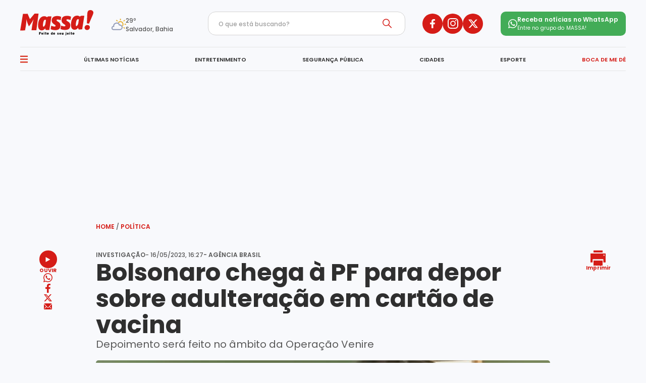

--- FILE ---
content_type: text/html; charset=UTF-8
request_url: https://jornalmassa.com.br/politica/bolsonaro-chega-a-pf-para-depor-sobre-adulteracao-em-cartao-de-vacina-1223894
body_size: 10127
content:
<!DOCTYPE html><html lang="pt-br"><head><title>Bolsonaro chega à PF para depor sobre adulteração em cartão de vacina | Portal Massa</title><meta charset="UTF-8"><meta http-equiv="X-UA-Compatible" content="IE=edge"><meta name="HandheldFriendly" content><meta name="MobileOptimized" content="width"><meta name="viewport" content="width=device-width, initial-scale=1.0"><meta name="author" content="Massa"><meta name="copyright" content="Massa"><meta name="Publisher" content="https://jornalmassa.com.br"><meta name="Distribution" content="Global"><meta name="generator" content="Mundiware Elite CS"><link type="image/x-icon" rel="shortcut icon" href="https://jornalmassa.com.br/themes/default/favicon_massa.png"><link rel="apple-touch-icon" href="https://jornalmassa.com.br/themes/default/favicon_massa.png"><link rel="icon" type="image/x-icon" href="https://jornalmassa.com.br/themes/default/favicon_massa.png"><meta property="Robots" content="follow, index"><meta name="revisit-after" content="1 Day"><meta name="msvalidate.01" content=""><meta name="google-site-verification" content=""><meta property="fb:admins" content=""><meta property="fb:app_id" content=""><meta property="fb:pages" content=""><link rel="alternate" type="application/rss+xml" href="https://jornalmassa.com.br/rss"><meta http-equiv="x-dns-prefetch-control" content="on"><link rel="dns-prefetch" href="//www.google-analytics.com"><link rel="preconnect" href="//www.google-analytics.com"><link rel="dns-prefetch" href="//googleadservices.com"><link rel="preconnect" href="//googleadservices.com"><link rel="dns-prefetch" href="//www.googletagmanager.com"><link rel="preconnect" href="//www.googletagmanager.com"><link rel="dns-prefetch" href="//securepubads.g.doubleclick.net"><link rel="preconnect" href="//securepubads.g.doubleclick.net"><link rel="dns-prefetch" href="//www.googletagservices.com"><link rel="preconnect" href="//www.googletagservices.com"><link rel="dns-prefetch" href="//connect.facebook.net"><link rel="preconnect" href="//connect.facebook.net"><link rel="dns-prefetch" href="//cdn.ampproject.org"><link rel="preconnect" href="//cdn.ampproject.org"><script type="text/javascript">(function(n,t,i,r,u,f,e){n[i]=n[i]||function(){(n[i].q=n[i].q||[]).push(arguments)};f=t.createElement(r);f.async=1;f.src="https://www.clarity.ms/tag/"+u;e=t.getElementsByTagName(r)[0];e.parentNode.insertBefore(f,e)})(window,document,"clarity","script","eiytbjz2oo")</script><script async src="https://www.googletagmanager.com/gtag/js?id=G-NMZ5PD3W3K"></script><script>function gtag(){dataLayer.push(arguments)}window.dataLayer=window.dataLayer||[];gtag("js",new Date);gtag("config","G-NMZ5PD3W3K")</script><meta name="description" content="Depoimento ser&#225; feito no &#226;mbito da Opera&#231;&#227;o Venire"><meta name="keywords" content="Bolsonaro;cart&#227;o de vacina&#231;&#227;o"><meta name="DC.title" content="Bolsonaro chega &#224; PF para depor sobre adultera&#231;&#227;o em cart&#227;o de vacina | Massa"><meta name="DC.creator " content="Massa"><meta name="DC.subject" content="Bolsonaro;cart&#227;o de vacina&#231;&#227;o | Bolsonaro chega &#224; PF para depor sobre adultera&#231;&#227;o em cart&#227;o de vacina"><meta name="DC.description" content="Depoimento ser&#225; feito no &#226;mbito da Opera&#231;&#227;o Venire "><meta name="DC.publisher" content="Mundiware Elite CS"><meta name="Custodian" content="Mundiware"><meta name="DC.date.created" content="2023-05-16"><meta name="DC.date.modified" content="2023-05-16"><meta name="DC.Identifier" content="https://jornalmassa.com.br/politica/bolsonaro-chega-a-pf-para-depor-sobre-adulteracao-em-cartao-de-vacina-1223894"><meta name="DC.type" content="text.homepage.institucional"><meta name="DC.format" content="text/xhtml"><meta name="DC.type" content="text.homepage.image.video"><meta property="og:title" content="Bolsonaro chega &#224; PF para depor sobre adultera&#231;&#227;o em cart&#227;o de vacina | Massa"><meta property="og:description" content="Depoimento ser&#225; feito no &#226;mbito da Opera&#231;&#227;o Venire"><meta property="og:url" content="https://jornalmassa.com.br/politica/bolsonaro-chega-a-pf-para-depor-sobre-adulteracao-em-cartao-de-vacina-1223894"><meta property="og:site_name" content="Portal Massa"><meta property="og:type" content="article"><meta property="og:locale" content="pt_BR"><meta property="og:image" content="https://cdn.jornalmassa.com.br/img/Artigo-Destaque/1220000/Artigo-Destaque_01223894_00.jpg?xid=5712405"><meta property="og:image:width" content="622"><meta property="og:image:height" content="377"><meta property="article:section" content="Pol&#237;tica"><meta property="article:published_time" content="2023-05-16T16:27"><meta property="twitter:card" content="summary_large_image"><meta property="twitter:site" content=""><meta property="twitter:creator" content=""><meta name="twitter:title" content="Bolsonaro chega &#224; PF para depor sobre adultera&#231;&#227;o em cart&#227;o de vacina | Massa"><meta name="twitter:description" content="Depoimento ser&#225; feito no &#226;mbito da Opera&#231;&#227;o Venire"><meta property="twitter:site" content=""><meta property="twitter:creator" content=""><meta property="twitter:image" content="https://cdn.jornalmassa.com.br/img/Artigo-Destaque/1220000/Artigo-Destaque_01223894_00.jpg?xid=5712405"><meta property="twitter:image:width" content="622"><meta property="twitter:image:height" content="377"><script type="application/ld+json">{"@context":"https://schema.org","@type":"NewsArticle","mainEntityOfPage":{"@type":"WebPage","@id":"https://jornalmassa.com.br/politica/bolsonaro-chega-a-pf-para-depor-sobre-adulteracao-em-cartao-de-vacina-1223894"},"headline":"Bolsonaro chega à PF para depor sobre adulteração em cartão de vacina - Massa","datePublished":"2023-05-16T16:27:34.8-03:00","dateModified":"2023-05-16T16:27:40-03:00","author":{"@type":"Person","name":"Agência Brasil","url":"https://jornalmassa.com.br/politica/bolsonaro-chega-a-pf-para-depor-sobre-adulteracao-em-cartao-de-vacina-1223894"},"image":"https://cdn.jornalmassa.com.br/img/Artigo-Destaque/1220000/Artigo-Destaque_01223894_00.jpg?xid=5712405","publisher":{"@type":"Organization","name":"Portal Massa","logo":{"@type":"ImageObject","url":"https://jornalmassa.com.br/themes/default/assets/img/desktop/manchetePadrao.png"}},"url":"https://jornalmassa.com.br/politica/bolsonaro-chega-a-pf-para-depor-sobre-adulteracao-em-cartao-de-vacina-1223894"}</script><link rel="shortlink" href="https://jornalmassa.com.br/politica/bolsonaro-chega-a-pf-para-depor-sobre-adulteracao-em-cartao-de-vacina-1223894"><link rel="canonical" href="https://jornalmassa.com.br/politica/bolsonaro-chega-a-pf-para-depor-sobre-adulteracao-em-cartao-de-vacina-1223894"><link rel="amphtml" href="/politica/bolsonaro-chega-a-pf-para-depor-sobre-adulteracao-em-cartao-de-vacina-1223894?_=amp"><link rel="alternate" href="https://jornalmassa.com.br/politica/bolsonaro-chega-a-pf-para-depor-sobre-adulteracao-em-cartao-de-vacina-1223894"><script>var _comscore=_comscore||[];_comscore.push({c1:"2",c2:"40060991",options:{enableFirstPartyCookie:!0,bypassUserConsentRequirementFor1PCookie:!0}}),function(){var n=document.createElement("script"),t=document.getElementsByTagName("script")[0];n.async=!0;n.src="https://sb.scorecardresearch.com/cs/40060991/beacon.js";t.parentNode.insertBefore(n,t)}()</script><noscript><img src="https://sb.scorecardresearch.com/p?c1=2&amp;c2=40060991
    &amp;cv=4.4.0&amp;cj=1"></noscript><link rel="preload" href="/themes/default/assets/fonts/Poppins-Bold.ttf" as="font" type="font/ttf" crossorigin><style>.massa-header{max-width:1200px;margin:0 auto;display:flex;flex-direction:column;margin-bottom:20px}.massa-header .massa-header-top{display:flex;justify-content:space-between;align-items:center;padding:20px 0;min-height:93px}.massa-header .massa-header-top .massa-header-wrapper{display:flex;gap:20px;justify-content:center;flex-direction:row-reverse;min-width:123px}.massa-header .massa-header-top .massa-header-wrapper{display:flex;flex-direction:column;gap:6px}.massa-header .massa-header-top .massa-header-wrapper{color:#2f2f2f;font-size:14px;font-weight:900}.massa-header .massa-header-top .massa-header-wrapper{color:#595959;font-size:10px;font-weight:500}.massa-header-wrapper span:first-of-type{display:block;margin-top:5px;font-family:"Poppins-Medium";font-size:12px;color:#595959;min-width:75px}.massa-header-wrapper div{min-height:30px;min-width:30px}.massa-header-wrapper img{min-width:30px;min-height:30px;height:30px;width:30px;margin-right:-16px;margin-top:5px}.massa-header-wrapper .temp{font-family:"Poppins-Bold";font-size:14px;color:#2f2f2f}.massa-header-classificados{display:flex;gap:25px}.massa-header .massa-header-top .massa-header-classificados a{color:#d51c17;font-size:12px;font-weight:900;text-decoration:none}.massa-header .massa-header-top .massa-header-wrapper{align-items:center;gap:20px;flex-direction:row-reverse;justify-content:space-between}.massa-header .massa-header-top ul{display:flex;align-items:center;gap:42px}.massa-search-box{border:1px solid #d3d3d3;padding:10px 20px;border-radius:15px;display:flex;justify-content:flex-start;background-color:#fff}.title-topic .icon-down{display:none;width:8px;margin-right:5px}.title-topic .icon-right{width:8px;margin-right:5px}.title-topic .icon-down-interior{display:none}.details-superior[open] .title-topic .icon-right{display:none}.details-superior[open] .title-topic .icon-down{display:inline}.details-interior[open] .title-topic .icon-right-interior{display:none}.details-interior[open] .title-topic .icon-down-interior{display:inline}.massa-search-box input::placeholder{font-family:"Poppins-Medium";color:#9f9f9f;font-size:12px}.massa-search-box img{width:18px;margin:0 6px 0 10px}.massa-redes-sociais{display:flex;gap:12px}.massa-redes-sociais img:hover{transform:scale(1.2)}.massa-redes-sociais a{width:40px;height:40px;border-radius:50%;background-color:#d51c17;display:flex;align-items:center;justify-content:center}.massa-header-nav{padding:15px 0;border-top:1px solid #e5e5e5;border-bottom:1px solid #e5e5e5}.massa-header-nav ul{display:flex;align-items:center;justify-content:space-between}.massa-header-nav ul li{position:relative}.massa-header-nav ul li::after{position:absolute;content:"";width:100%;opacity:0;height:2px;background-color:#d51c17!important;bottom:-16px;left:0;border-radius:20px;right:0;transform:scale(0);transition:.3s ease-in-out}.massa-header-nav ul li:hover::after{opacity:1;border-radius:20px;transform:scale(1)}.menuItem.active::after{content:"";opacity:1;border-radius:20px;transform:scale(1);display:block;position:absolute;background-color:#d51c17;background:#fff;height:2px;width:100%;border-radius:20px;bottom:-15px;transition:.2s}.massa-header-nav>ul>li>a{font-size:11px;color:#2f2f2f;text-decoration:none;font-family:"Poppins-Semibold"}.massa-header-nav>ul>li:last-child>a:last-child{color:#d51c17}.screen-menu{position:fixed;top:0;left:0;z-index:100;display:flex;width:100%;left:-100%;min-width:300px;transition:all .4s ease}.aside-section-menu{padding:30px;display:flex;flex-direction:column;gap:25px;height:100%}.aside-section-menu ul{display:flex;flex-direction:column;gap:15px}.aside-section-menu ul li a{font-size:16px;color:#2f2f2f;line-height:24px;position:relative;cursor:pointer;width:fit-content;font-family:'Poppins-ExtraBold';text-transform:uppercase;letter-spacing:.24px;padding-bottom:8px}.massa-search{position:relative;display:flex;align-items:center;border:1px solid #e5e5e5;border-radius:10px;padding:10px 25px}.massa-search input{color:#9f9f9f;font-family:'Poppins-Regular';width:185px}.massa-iconSearch{position:relative;padding-left:10px}.aside-section-menu .header{display:flex;justify-content:space-between;align-items:center}.mw-search-input{color:#2f2f2f;font-family:Poppins-bold;font-size:16px}@keyframes scaleFooter{0%{transform:scale(.98)}50%{transform:scale(.15)}100%{transform:scale(1)}}.barra-lateral-menu{width:320px;height:100vh;background-color:#fafafa;overflow-y:auto;overflow-x:hidden;display:flex;flex-direction:column;justify-content:space-between}#check:checked~.bg-menu-lateral{opacity:1;width:100%;height:100vh;background-color:#5151515c;backdrop-filter:blur(3px);position:fixed;z-index:999}.bg-menu-lateral{top:0;opacity:0;left:0}#check{display:none}#check:checked~.screen-menu{display:flex;transform:translateX(100%);z-index:1000}.whatsapp-group{display:flex;flex-direction:row;align-items:center;background-color:#43ac57;border-radius:10px;gap:10px;padding:7px 15px}.whatsapp-group div{display:flex;flex-direction:column;justify-content:center;color:#fff}@media(max-width:1205px){.massa-header .massa-header-top{padding:20px 20px}.massa-header-nav{padding:15px 20px}}@media(max-width:981px){.massa-header .massa-header-top .massa-header-wrapper{align-items:center;flex-direction:row-reverse;justify-content:space-between}.massa-header-nav{gap:1rem;overflow:hidden}.massa-header .massa-header-nav ul{min-width:100%;overflow-x:scroll}.massa-header .massa-header-nav ul::-webkit-scrollbar{display:none}.massa-header .massa-header-nav ul li{white-space:nowrap}}@media(max-width:733px){.whatsapp-group{display:none}}@media(max-width:733px){.massa-header-nav li{margin-right:15px}.massa-redes-sociais a{width:34px;height:34px}.massa-header-wrapper{width:auto}.massa-header-wrapper .temp{font-size:10px}.massa-header-wrapper span:first-of-type{font-size:10px}.massa-search-box{width:60px;gap:0;margin-right:10px}.mw-input-search-box{width:0}.logo img{margin-left:15px;height:145px;width:50px}.massa-header-wrapper img{height:30px;width:30px;margin-right:-19px;margin-left:16px;margin-top:5px}}@media(max-width:700px){.massa-header-wrapper{padding-right:341px px}.logo img{padding-left:105px}.massa-header .massa-header-top{display:flex;gap:95px;padding:20px}}@media(max-width:577px){.massa-header .massa-header-top{display:flex;justify-content:space-between;padding:20px}.logo img{height:145px;width:50px;padding-left:62px}.massa-header-classificados{display:none}.massa-redes-sociais a{display:none}.massa-redes-sociais{display:flex;gap:9px;margin-right:15px}.massa-search-box{display:none}}@media(max-width:449px){.massa-redes-sociais{display:none}.massa-header .massa-header-top{display:flex;justify-content:space-between;padding:20px}}@media(max-width:960px){.massa-search-box{display:none}}@media(max-width:390px){.logo{padding-left:20px}}</style><link rel="stylesheet" href="/themes/default/assets/css/sbundle_f6597b0a91e74ad1c1eff08c0df90474.css?t=1762439593" type="text/css" media="all"><script defer src="https://tags.juicebarads.com/js/jornalmassa.js"></script><script src="https://cdn.onesignal.com/sdks/OneSignalSDK.js" async=""></script><script>window.OneSignal=window.OneSignal||[];OneSignal.push(function(){OneSignal.init({appId:"30da9100-e2cf-48e9-8bd5-f0f8547b9a6d"})})</script></head><body><header class="massa-header"><div class="massa-header-top"><a href="/"><img class="logo" src="/themes/default/assets/img/svg/logo.svg" alt="Logo - Massa"></a><div class="massa-header-wrapper" id="tempHeader"><span>26º <span>Salvador, Bahia</span></span><div><img fetchpriority="high" src="/themes/default/assets/img/tempo-owm/01n.png" fetchpriority="high" alt="previsao diaria"></div></div><div class="massa-header-classificados"></div><form class="massa-search-box form-top"><input class="mw-search-input input-header" type="text" placeholder="O que está buscando?"><img fetchpriority="high" src="/themes/default/assets/img/svg/search.svg" style="cursor:pointer" class="mw-search-button icon-search-header" alt="Search"></form><div class="massa-redes-sociais"><a href="https://pt-br.facebook.com/jornalmassaoficial" target="_blank"><img fetchpriority="high" src="/themes/default/assets/img/svg/facebook.svg" alt="Facebook"></a> <a href="https://www.instagram.com/jornalmassaoficial/" target="_blank"><img fetchpriority="high" src="/themes/default/assets/img/svg/instagram.svg" alt="Instagram"></a> <a href="https://x.com/jornalmassaofc/status/1706356293370364367?s=48" target="_blank"><svg xmlns="http://www.w3.org/2000/svg" width="19" height="20" viewBox="0 0 16 14"><path fill="#fff" id="twitter_x_logo_b" d="M13.855,2.25h2.454l-5.36,5.93,6.306,8.07H12.317L8.45,11.356,4.025,16.25H1.57L7.3,9.907,1.254,2.25H6.317l3.5,4.473Zm-.861,12.579h1.359L5.578,3.6H4.119Z" transform="translate(-1.254 -2.25)" fill="#fff" /></svg></a></div><a href="https://chat.whatsapp.com/Cr7vJmXS5hr9B3tRxX7E6S" class="whatsapp-group"><div><img class="lozad" fetchpriority="high" src="/themes/default/assets/img/svg/whatsapp-white.svg" alt="WHATSAPP"></div><div><span style="font-family:'Poppins-Semibold';font-size:12px;letter-spacing:.12px;line-height:18px">Receba notícias no WhatsApp</span> <span style="font-family:'Poppins-Regular';font-size:10px;letter-spacing:.1px;line-height:16px">Entre no grupo do <b>MASSA!</b></span></div></a></div><nav class="massa-header-nav"><ul><li><label id="icone" for="check" style="display:flex;gap:10px;align-items:center;cursor:pointer"><img style="width:15px;height:15px;filter:brightness(0) saturate(100%) invert(19%) sepia(71%) saturate(3629%) hue-rotate(354deg) brightness(96%) contrast(92%)" loading="lazy" src="/themes/default/assets/img/svg/menuhamburguer.svg" alt="i"></label><li class="menuItem" data-title="&#218;ltimas not&#237;cias"><a href="https://jornalmassa.com.br/ultimas-noticias" class="mw-link-decoration">ÚLTIMAS NOTÍCIAS</a><li class="menuItem" data-title="Entretenimento"><a href="https://jornalmassa.com.br/entretenimento?d=1" class="mw-link-decoration">ENTRETENIMENTO</a><li class="menuItem" data-title="Seguran&#231;a p&#250;blica"><a href="/seguranca-publica" class="mw-link-decoration">SEGURANÇA PÚBLICA</a><li class="menuItem" data-title="Cidades"><a href="/cidades" class="mw-link-decoration">CIDADES</a><li class="menuItem" data-title="Esporte"><a href="/esporte" class="mw-link-decoration">ESPORTE</a><li class="menuItem" data-title="Boca De Me D&#234;"><a href="https://jornalmassa.com.br/colunas/boca-de-me-de?d=1" class="mw-link-decoration">BOCA DE ME DÊ</a></ul></nav><input type="checkbox" id="check"><div class="screen-menu"><div class="barra-lateral-menu"><section class="aside-section-menu"><div class="header"><div class="massa-logo"><img loading="lazy" class="logo" src="/themes/default/assets/img/svg/logo.svg" alt="Logo"></div><label for="check" class="icon-close-menu"><img style="width:15px;height:15px" loading="lazy" src="/themes/default/assets/img/svg/close.svg" alt="i"></label></div><form class="massa-search-box form-aside" style="display:flex;width:106%"><input class="mw-search-input input-menu-aside" type="text" placeholder="O que está buscando?"><img loading="lazy" src="/themes/default/assets/img/svg/search.svg" style="margin:0;cursor:pointer" class="mw-search-button icon-search-aside" alt="Search"></form><a href="https://jornalmassa.com.br/ultimas-noticias">ÚLTIMAS NOTÍCIAS</a> <a href="/seguranca-publica">SEGURANÇA PÚBLICA</a> <a href="/entretenimento">ENTRETENIMENTO</a> <a href="/colunas/boca-de-me-de">BOCA DE ME DÊ</a> <a href="/colunas/na-cama-com-o-massa">NA CAMA COM O MASSA!</a> <a href="/cidades">CIDADES</a> <a href="/colunas/quebradeira">QUEBRADEIRA</a> <a href="/bbb">BBB</a> <a href="/esporte">ESPORTE</a> <a href="https://jornalmassa.com.br/esporte/ec-bahia?d=1">EC BAHIA</a> <a href="https://jornalmassa.com.br/esporte/ec-vitoria?d=1">EC VITÓRIA</a> <a href="/eventos">EVENTOS</a> <a href="https://jornalmassa.com.br/carnaval?d=1">CARNAVAL</a> <a href="https://jornalmassa.com.br/meubairroemassa?d=1">MEU BAIRRO É MASSA!</a> <a href="/colunas/bola-dentro">BOLA DENTRO</a> <a href="/politica">POLÍTICA</a> <a href="/viver-bem">VIVER BEM</a> <a href="/empregos">EMPREGOS</a> <a href="/mundo">MUNDO</a> <a href="https://jornalmassa.com.br/servicos?d=1">SERVIÇOS</a></section></div></div><div class="bg-menu-lateral"><label for="check" class="bg-menu-lateral"></label></div></header><script>function removeAccents(n){return n.normalize("NFD").replace(/[\u0300-\u036f]/g,"")}function hoverChecker(){const n=document.querySelectorAll(".menuItem");if(n.length){let t=removeAccents(document.title.toLowerCase());n.forEach(n=>{let i=removeAccents(n.getAttribute("data-title").toLowerCase());t.includes(i)&&n.classList.add("active")})}}hoverChecker()</script><div id="banner-01" class="banner-jba-long"></div><main class="mw-article-container"><section class="mw-article-navigator"><a href="/">Home <span>/</span></a> <a href="/politica">Política</a></section><section class="article-wrapper"><aside class="share-container"><section class="article-share"><button id="mw-ouvir-btn" class="mw-btn-aside" aria-label="OUVIR"><span><svg xmlns="http://www.w3.org/2000/svg" width="17.327" height="10" viewBox="0 0 17.327 19.802"><path id="play" d="M8.355,5.784l17.327,9.9-17.327,9.9Z" transform="translate(-8.355 -5.784)" fill="#FFFFFF" /></svg></span> OUVIR<audio id="tts" src="" data-src="https://cdn.jornalmassa.com.br/img/TTS/1220000/TTS_01223894_00.mp3?xid=5712402" style="display:none"></audio></button><audio controls id="article-audio-player" style="display:none" data-duration="164.051" src="" data-src="https://cdn.jornalmassa.com.br/img/TTS/1220000/TTS_01223894_00.mp3?xid=5712402"></audio><div class="share"><ul class="slide"><li><a id="share-whatsapp" href="https://api.whatsapp.com/send?text=Jornal%20Massa%3A%20Bolsonaro%20chega%20%C3%A0%20PF%20para%20depor%20sobre%20adultera%C3%A7%C3%A3o%20em%20cart%C3%A3o%20de%20vacina%20https%3A%2F%2Fjornalmassa.com.br%2F_%2F1223894" target="_blank" rel="noopener"><img class="lozad" loading="lazy" src="/themes/default/assets/img/svg/whatsapp.svg" alt="WHATSAPP"></a><li><a href="https://www.facebook.com/sharer.php?u=https%3A%2F%2Fjornalmassa.com.br%2F_%2F1223894" target="_blank" title="Compartilhar no Facebook" class="mw-share-btn" id="share-facebook" rel="nofollow, noopener, noindex" aria-label="Compartilhar no Facebook"><svg xmlns="http://www.w3.org/2000/svg" width="10" height="18" viewBox="0 0 10 18"><g id="facebook" transform="translate(-1109.5 -35.5)"><path id="facebook-2" data-name="facebook" d="M10.954,10.125l.519-3.258H8.23V4.753a1.659,1.659,0,0,1,1.905-1.76h1.474V.22A18.625,18.625,0,0,0,8.993,0,4.05,4.05,0,0,0,4.578,4.385V6.867H1.609v3.258H4.578V18H8.23V10.125Z" transform="translate(1107.891 35.5)" fill="#D51C17" /></g></svg></a><li><a href="https://twitter.com/intent/tweet?text=Bolsonaro%20chega%20%C3%A0%20PF%20para%20depor%20sobre%20adultera%C3%A7%C3%A3o%20em%20cart%C3%A3o%20de%20vacina&amp;url=%0D%0A%20%20%20%20%20%20%20%20%20%20%20%20%20%20%20%20%20%20%20%20https%3A%2F%2Fjornalmassa.com.br%2F_%2F1223894%0D%0A%20%20%20%20%20%20%20%20%20%20%20%20%20%20%20%20" rel="nofollow, noopener, noindex" target="_blank" class="mw-share-btn" id="share-twitter" aria-label="Compartilhar no Twitter"><img class="lozad" loading="lazy" src="/themes/default/assets/img/svg/twitter_x_logo_p.svg" alt="twitter"></a><li><a class="mw-share-btn" id="share-email" href="/cdn-cgi/l/email-protection#[base64]" title="Compartilhar no E-mail"><img class="lozad" loading="lazy" src="/themes/default/assets/img/svg/email.svg" alt="email"></a></ul></div></section></aside><section class="article-container"><header><h3>Investigação <abbr title="data de publicação" data-last-version-date='"2023-05-16T16:27:40-03:00"'>- 16/05/2023, 16:27</abbr> - Agência Brasil</h3><h1>Bolsonaro chega à PF para depor sobre adulteração em cartão de vacina</h1><h2>Depoimento será feito no âmbito da Operação Venire</h2></header><aside class="share-container-mobile"><button id="mw-ouvir-btn-mob" class="mw-btn-aside mw-ouvir-btn" aria-label="OUVIR"><span><svg xmlns="http://www.w3.org/2000/svg" width="17.327" height="10" viewBox="0 0 17.327 19.802"><path id="play" d="M8.355,5.784l17.327,9.9-17.327,9.9Z" transform="translate(-8.355 -5.784)" fill="#FFFFFF" /></svg></span> OUVIR<audio id="tts-mob" src="" data-src="https://cdn.jornalmassa.com.br/img/TTS/1220000/TTS_01223894_00.mp3?xid=5712402" style="display:none"></audio></button><audio controls id="article-audio-player-mob" style="display:none" data-duration="164.051" src="" data-src="https://cdn.jornalmassa.com.br/img/TTS/1220000/TTS_01223894_00.mp3?xid=5712402"></audio><button class="mw-btn-aside" aria-label="Imprimir" onClick="window.print()"><img class="lozad" loading="lazy" src="/themes/default/assets/img/svg/print.svg" alt="Imprimir"> Imprimir</button><div class="share-mobile"><ul class="slide"><li> <a id="share-whatsapp" href="https://api.whatsapp.com/send?text=Jornal%20Massa%3A%20Bolsonaro%20chega%20%C3%A0%20PF%20para%20depor%20sobre%20adultera%C3%A7%C3%A3o%20em%20cart%C3%A3o%20de%20vacina%20https%3A%2F%2Fjornalmassa.com.br%2F_%2F1223894" target="_blank" rel="noopener"><img class="lozad" loading="lazy" src="/themes/default/assets/img/svg/whatsapp.svg" alt="WHATSAPP"></a><li><a href="https://www.facebook.com/sharer.php?u=https%3A%2F%2Fjornalmassa.com.br%2F_%2F1223894" target="_blank" title="Compartilhar no Facebook" class="mw-share-btn" id="share-facebook" rel="nofollow, noopener, noindex" aria-label="Compartilhar no Facebook"><svg xmlns="http://www.w3.org/2000/svg" width="10" height="18" viewBox="0 0 10 18"><g id="facebook" transform="translate(-1109.5 -35.5)"><path id="facebook-2" data-name="facebook" d="M10.954,10.125l.519-3.258H8.23V4.753a1.659,1.659,0,0,1,1.905-1.76h1.474V.22A18.625,18.625,0,0,0,8.993,0,4.05,4.05,0,0,0,4.578,4.385V6.867H1.609v3.258H4.578V18H8.23V10.125Z" transform="translate(1107.891 35.5)" fill="#D51C17" /></g></svg></a><li><a href="https://twitter.com/intent/tweet?text=Bolsonaro%20chega%20%C3%A0%20PF%20para%20depor%20sobre%20adultera%C3%A7%C3%A3o%20em%20cart%C3%A3o%20de%20vacina&amp;url=%0D%0A%20%20%20%20%20%20%20%20%20%20%20%20%20%20%20%20%20%20%20%20%20%20%20%20%20%20%20https%3A%2F%2Fjornalmassa.com.br%2F_%2F1223894%20%0D%0A%20%20%20%20%20%20%20%20%20%20%20%20%20%20%20%20%20%20%20%20%20%20%20%20" rel="nofollow, noopener, noindex" target="_blank" class="mw-share-btn" id="share-twitter" aria-label="Compartilhar no Twitter"><img class="lozad" loading="lazy" src="/themes/default/assets/img/svg/twitter_x_logo_p.svg" alt="twitter"></a><li><a class="mw-share-btn" id="share-email" href="/cdn-cgi/l/email-protection#[base64]" title="Compartilhar no E-mail"><img class="lozad" loading="lazy" src="/themes/default/assets/img/svg/email.svg" alt="email"></a></ul><label class="mw-btn-aside mw-btn-share" aria-label="SHARE"><span><img class="lozad" loading="lazy" src="/themes/default/assets/img/svg/compartilhar.svg" alt="Compartilhar"></span> Compartilhar</label></div></aside><script data-cfasync="false" src="/cdn-cgi/scripts/5c5dd728/cloudflare-static/email-decode.min.js"></script><script>document.querySelector(".mw-btn-share").onclick=()=>{document.querySelector(".share-mobile .slide").classList.toggle("show")}</script><section class="article-content" data-article-id="1223894"><div class="mw-article-img-box"><picture><source media="(max-width: 768px)" srcset="https://cdn.jornalmassa.com.br/img/Artigo-Destaque/1220000/380x300/Artigo-Destaque_01223894_00-ScaleOutside-1.webp?fallback=%2Fimg%2FArtigo-Destaque%2F1220000%2FArtigo-Destaque_01223894_00.jpg%3Fxid%3D5712405&amp;xid=5712405"><source media="(min-width: 768px)" srcset="https://cdn.jornalmassa.com.br/img/Artigo-Destaque/1220000/900x500/Artigo-Destaque_01223894_00-ScaleOutside-1.webp?fallback=%2Fimg%2FArtigo-Destaque%2F1220000%2FArtigo-Destaque_01223894_00.jpg%3Fxid%3D5712405&amp;xid=5712405"><img style="width:100%" fetchpriority="high" src="https://cdn.jornalmassa.com.br/img/Artigo-Destaque/1220000/380x300/Artigo-Destaque_01223894_00-ScaleOutside-1.webp?fallback=%2Fimg%2FArtigo-Destaque%2F1220000%2FArtigo-Destaque_01223894_00.jpg%3Fxid%3D5712405&amp;xid=5712405" alt='Bolsonaro: "N&#227;o existe adultera&#231;&#227;o de minha parte"'></picture><div class="mw-image-info" style="width:622px;max-width:100%"><span class="mw-image-title">Bolsonaro: "Não existe adulteração de minha parte"</span> <span class="mw-image-author">|  Foto: Reprodução/ Youtube</span></div></div><p>O ex-presidente Jair Bolsonaro já está na sede da Polícia Federal (PF), em Brasília, para depor sobre a adulteração em seu cartão de vacinação. O depoimento será feito no âmbito da Operação Venire. Bolsonaro chegou a PF no início da tarde desta terça-feira (16).</p><p>A operação investiga também a adulteração no cartão de vacina da filha do ex-presidente, Laura, bem como de seu ex-ajudante de ordens, tenente-coronel Mauro Cid Barbosa. Os investigadores esclarecerão também dúvidas sobre movimentações financeiras feitas pelo ajudante para pagar dívidas da família de Bolsonaro. Essas movimentações foram observadas durante as análises do material apreendido pela PF.</p><p>Deflagrada no dia 3 de maio, a operação teve como um de seus alvos de mandado de busca e apreensão a residência do ex-presidente. No mesmo dia, ao deixar a sede da PF em Brasília, o advogado de defesa de Bolsonaro, Fabio Wajngarten, disse que o ex-presidente só iria depor após ter acesso aos autos da operação.</p><p>Ele, no entanto, acrescentou que “o Brasil inteiro conhece a posição do presidente quanto a vacina”, e que “vacina é uma decisão de cunho pessoal”. “Cabe ao presidente e a cada um decidir se vai tomar vacina ou não, e a opinião do presidente quanto à vacinação é notória e o Brasil inteiro conhece”, afirmou na época.</p><p>De acordo com a PF, a articulação para a emissão de cartões falsos de vacinação para covid-19 foi feita pelo ajudante de ordens Mauro Cid Barbolsa.</p><p>A imunização teria sido feita na Unidade Básica de Saúde (UBS) do Parque Peruche, em São Paulo, no dia 19 de julho de 2021. Conforme o município, apesar de haver o registro do sistema Vacivida com o CPF de Bolsonaro, a UBS nunca fez atendimento de saúde ao ex-presidente, nem recebeu o lote da vacina citado no registro. Além disso, a profissional registrada como suposta vacinadora nunca trabalhou naquela unidade.</p><p>A Controladoria-Geral da União (CGU) informou haver uma investigação preliminar sumária (IPS) em curso, iniciada nos últimos dias do governo anterior, envolvendo denúncia de adulteração do cartão de vacinação do ex-presidente Jair Bolsonaro.</p></section><div id="mgid"></div></section><aside class="print-container"><button class="mw-btn-aside mw-btn-print" aria-label="OUVIR" onClick="window.print()"><img class="lozad" loading="lazy" src="/themes/default/assets/img/svg/print.svg" alt="Imprimir"> Imprimir</button></aside></section><section class="article-leiaTambem"><h3><img loading="lazy" src="/themes/default/assets/img/svg/exclamacao.svg" alt="exclamção"> leia também</h3><div class="wrapper-leia-tambem" id="leiaMais"></div></section></main><div id="banner-02"></div><div id="banner-03"></div><footer class="massa-footer"><div class="massa-footer-top"><div class="massa-footer-top-header"><div class="massa-footer-info"><img loading="lazy" class="logo" src="/themes/default/assets/img/svg/logo.svg" alt="Logo - Massa"></div><div class="massa-footer-share-footer"><div class="massa-redes-sociais-footer"><a href="https://pt-br.facebook.com/jornalmassaoficial" target="_blank"><img loading="lazy" src="/themes/default/assets/img/svg/facebook.svg" alt="Facebook"></a> <a href="https://www.instagram.com/jornalmassaoficial/" target="_blank"><img loading="lazy" src="/themes/default/assets/img/svg/instagram.svg" alt="Instagram"></a> <a href="https://x.com/jornalmassaofc/status/1706356293370364367?s=48" target="_blank"><svg xmlns="http://www.w3.org/2000/svg" width="16" height="14" viewBox="0 0 16 14"><path id="twitter_x_logo_p" fill="#fff" d="M13.855,2.25h2.454l-5.36,5.93,6.306,8.07H12.317L8.45,11.356,4.025,16.25H1.57L7.3,9.907,1.254,2.25H6.317l3.5,4.473Zm-.861,12.579h1.359L5.578,3.6H4.119Z" transform="translate(-1.254 -2.25)" /></svg></a></div></div></div><nav class="massa-footer-nav"><ul><li><a href="">Notícias</a><li><a class="mw-subitem-footer" href="https://jornalmassa.com.br/seguranca-publica?d=1">Segurança Pública</a><li><a class="mw-subitem-footer" href="https://jornalmassa.com.br/entretenimento?d=1">Entretenimento</a><li><a class="mw-subitem-footer" href="/esporte">Esporte</a><li><a class="mw-subitem-footer" href="https://jornalmassa.com.br/politica?d=1">Política</a><li><a class="mw-subitem-footer" href="/cidades">Cidades</a><li><a class="mw-subitem-footer" href="https://jornalmassa.com.br/viver-bem?d=1">Viver Bem</a><li><a class="mw-subitem-footer" href="https://jornalmassa.com.br/mundo?d=1">Mundo</a><li><a class="mw-subitem-footer" href="">Vídeos</a></ul><ul><li><a href="/colunas">Colunas</a><li><a class="mw-subitem-footer" href="https://jornalmassa.com.br/colunas/boca-de-me-de?d=1">Boca de Me Dê</a><li><a class="mw-subitem-footer" href="https://jornalmassa.com.br/colunas/bola-dentro?d=1">Bola Dentro</a><li><a class="mw-subitem-footer" href="https://jornalmassa.com.br/colunas/na-cama-com-o-massa?d=1">Na Cama com o Massa!</a><li><a class="mw-subitem-footer" href="https://jornalmassa.com.br/colunas/quebradeira?d=1">Quebradeira</a></ul><ul><li><a href="/link">Link</a><li><a class="mw-subitem-footer" href="/cdn-cgi/l/email-protection#1c6c736e687d70717d6f6f7d5c76736e727d70717d6f6f7d327f7371327e6e33">Fale com Massa</a><li><a class="mw-subitem-footer" href="">Política de Privacidade</a><li><a class="mw-subitem-footer" href="">Termos de Uso</a><li><a class="mw-subitem-footer" href="">Anuncie no Site</a><li><a class="mw-subitem-footer" href="">Classificados</a><li><a class="mw-subitem-footer" href="">Trabalhe Conosco</a><li><a class="mw-subitem-footer" href="">Ajuda</a></ul><ul><li>GRUPO A TARDE<li><a class="mw-subitem-footer" href="http://anuncie.atarde.com.br/">A TARDE</a><li><a class="mw-subitem-footer" href="https://atardefm.com.br/">A TARDE FM</a><li><a class="mw-subitem-footer" href="http://www.jornalmassa.com.br/">MASSA!</a><li><a class="mw-subitem-footer" href="http://agenciaatarde.com.br/">AGÊNCIA A TARDE</a><li><a class="mw-subitem-footer" href="http://educacao.atarde.com.br/">A TARDE EDUCAÇÃO</a></ul><ul><li>Classificados<li><span>(71) 99965-8961</span><li><span>(71) 2886-2683/8526</span><li><span><a href="/cdn-cgi/l/email-protection" class="__cf_email__" data-cfemail="d1b2bdb0a2a2b8b7b8b2b0b5bea291b6a3a4a1beb0a5b0a3b5b4ffb2bebcffb3a3">[email&#160;protected]</a></span></ul><ul><li>Publicidade<li><span>(71) 3340-8585/8560</span><li><span>(71) 99965-8961</span><li><span><a href="/cdn-cgi/l/email-protection" class="__cf_email__" data-cfemail="077772656b6e646e636663624760757277686673667563622964686a296575">[email&#160;protected]</a></span></ul></nav></div><div class="wrapper"><h3>© 2006 - 2024 Todos os direitos Reservados a Massa. Este material não pode ser publicado, transmitido por broadcast, reescrito ou redstribuição sem prévia autorização.</h3><a href="https://mundiware.com/#jornalmassa" target="_blank"><img loading="lazy" src="/themes/default/assets/img/svg/logo_mw.svg" alt="developed by Mundiware" title="Desenvolvido por Mundiware"></a></div></footer><script data-cfasync="false" src="/cdn-cgi/scripts/5c5dd728/cloudflare-static/email-decode.min.js"></script><script type="text/javascript" src="/themes/default/assets/js/sbundle_15b2a7f363abb844a20873a4dd3f693b.js?t=1766061792"></script><script>async function loadLeiaMais(){const n=document.getElementById("leiaMais");fetch("/ajax/leiaMais?categoryId=18").then(n=>n.text()).then(t=>{const i=(new DOMParser).parseFromString(t,"text/html");n.innerHTML+=i.getElementById("mais-noticias").innerHTML})}var splide,thumbnails,current,i;if(fetch("/Article/RegisterView?articleId=1223894"),loadLeiaMais(),document.getElementById("main-slider")){for(splide=new Splide("#main-slider",{height:540,pagination:!0,arrows:!0,cover:!0,breakpoints:{700:{height:300}}}),thumbnails=document.getElementsByClassName("thumbnail"),i=0;i<thumbnails.length;i++)n(thumbnails[i],i);function n(n,t){n.addEventListener("click",function(){splide.go(t)})}splide.on("mounted move",function(){var n=thumbnails[splide.index];n&&(current&&current.classList.remove("is-active"),n.classList.add("is-active"),current=n)});splide.mount()}</script><script defer src="https://static.cloudflareinsights.com/beacon.min.js/vcd15cbe7772f49c399c6a5babf22c1241717689176015" integrity="sha512-ZpsOmlRQV6y907TI0dKBHq9Md29nnaEIPlkf84rnaERnq6zvWvPUqr2ft8M1aS28oN72PdrCzSjY4U6VaAw1EQ==" data-cf-beacon='{"version":"2024.11.0","token":"bbe320d8ff87406d8bab6352851dc38b","r":1,"server_timing":{"name":{"cfCacheStatus":true,"cfEdge":true,"cfExtPri":true,"cfL4":true,"cfOrigin":true,"cfSpeedBrain":true},"location_startswith":null}}' crossorigin="anonymous"></script>
</body>


--- FILE ---
content_type: text/html; charset=UTF-8
request_url: https://jornalmassa.com.br/ajax/leiaMais?categoryId=18
body_size: 632
content:

<link rel='stylesheet' href='/themes/default/assets/css/base.css?_=1762439591' type='text/css' media='all' />
<link rel='stylesheet' href='/themes/default/assets/css/category/categoryDesktop.css?_=1762439591' type='text/css' media='all' />
<link rel='stylesheet' href='/themes/default/assets/css/category/category.css?_=-62135589600' type='text/css' media='all' />
<link rel='stylesheet' href='/themes/default/assets/css/splide.min.css?_=1762439591' type='text/css' media='all' />
<link rel='stylesheet' href='/themes/default/assets/css/topResponsivo.css?_=-62135589600' type='text/css' media='all' />
<link rel='stylesheet' href='/themes/default/assets/css/footerResponsivo.css?_=-62135589600' type='text/css' media='all' />
<link rel='stylesheet' href='/themes/default/assets/css/avisoCookie.css?_=-62135589600' type='text/css' media='all' />
<link rel='stylesheet' href='/themes/default/assets/css/widgets/destaqueCategory.css?_=-62135589600' type='text/css' media='all' />
<link rel='stylesheet' href='/themes/default/assets/css/widgets/destaqueCategoryBox.css?_=-62135589600' type='text/css' media='all' />
<link rel='stylesheet' href='/themes/default/assets/css/widgets/chamadaBoxCategory.css?_=-62135589600' type='text/css' media='all' />
<link rel='stylesheet' href='/themes/default/assets/css/widgets/chamadaCategory.css?_=-62135589600' type='text/css' media='all' />
<link rel='stylesheet' href='/themes/default/assets/css/widgets/reels.css?_=-62135589600' type='text/css' media='all' />
<link rel='stylesheet' href='/themes/default/assets/css/widgets/capaDigital.css?_=-62135589600' type='text/css' media='all' />
<link rel='stylesheet' href='/themes/default/assets/css/widgets/newsletter.css?_=-62135589600' type='text/css' media='all' />
<link rel='stylesheet' href='/themes/default/assets/css/widgets/enquete.css?_=1762439591' type='text/css' media='all' />
<link rel='stylesheet' href='/themes/default/assets/css/widgets/chamadaSeca.css?_=1762439591' type='text/css' media='all' />
<style>
    #mais-noticias {
    display: grid;
    grid-template-columns: repeat(3,1fr);
    gap: 20px;
    max-width: 400px;
    margin: 40px auto;
}
</style>


<div id="mais-noticias">
    
        <article class="mw-chamadabox-seca">
            <a href="/politica/em-oracao-blogueira-de-esquerda-pediu-trovao-em-evento-de-nikolas-1329166" class="mw-widget mw-link-decoration">
                <h3 class="mw-chapeu-fundo">
                    Premoni&#231;&#227;o?
                </h3>
                <div class="info_chamadabox-seca">
                    <h2>
                        Em ora&#231;&#227;o, blogueira de esquerda pediu trov&#227;o em evento de Nikolas
                    </h2> 
                    <span class="timePast" data-id="2026-01-26T07:55:59"></span>
                </div>
    
            </a>
        </article>
    
        <article class="mw-chamadabox-seca">
            <a href="/politica/video-raio-cai-e-deixa-33-feridos-no-protesto-de-nikolas-ferreira-1329151" class="mw-widget mw-link-decoration">
                <h3 class="mw-chapeu-fundo">
                    Horror!
                </h3>
                <div class="info_chamadabox-seca">
                    <h2>
                        V&#237;deo: raio cai e deixa 33 feridos no protesto de Nikolas Ferreira
                    </h2> 
                    <span class="timePast" data-id="2026-01-25T16:19:18"></span>
                </div>
    
            </a>
        </article>
    
        <article class="mw-chamadabox-seca">
            <a href="/politica/vereador-baiano-detona-oh-polemico-criminoso-travestido-de-artista-1328988" class="mw-widget mw-link-decoration">
                <h3 class="mw-chapeu-fundo">
                    Lei Antibaixaria
                </h3>
                <div class="info_chamadabox-seca">
                    <h2>
                        Vereador baiano detona Oh Pol&#234;mico: &quot;Criminoso travestido de artista”
                    </h2> 
                    <span class="timePast" data-id="2026-01-21T10:55:22"></span>
                </div>
    
            </a>
        </article>
    
        <article class="mw-chamadabox-seca">
            <a href="/politica/baiana-ex-jogadora-formiga-assume-cargo-no-governo-lula-1328968" class="mw-widget mw-link-decoration">
                <h3 class="mw-chapeu-fundo">
                    Hist&#243;rica
                </h3>
                <div class="info_chamadabox-seca">
                    <h2>
                        Baiana, ex-jogadora Formiga assume cargo no Governo Lula
                    </h2> 
                    <span class="timePast" data-id="2026-01-20T21:50:00"></span>
                </div>
    
            </a>
        </article>
    
        <article class="mw-chamadabox-seca">
            <a href="/politica/lula-vai-brotar-em-evento-no-parque-de-exposicoes-nesta-semana-1328924" class="mw-widget mw-link-decoration">
                <h3 class="mw-chapeu-fundo">
                    T&#225; nas &#225;reas!
                </h3>
                <div class="info_chamadabox-seca">
                    <h2>
                        Lula vai brotar em evento no Parque de Exposi&#231;&#245;es nesta semana
                    </h2> 
                    <span class="timePast" data-id="2026-01-19T21:30:25"></span>
                </div>
    
            </a>
        </article>
    
</div>

--- FILE ---
content_type: text/css
request_url: https://jornalmassa.com.br/themes/default/assets/css/sbundle_f6597b0a91e74ad1c1eff08c0df90474.css?t=1762439593
body_size: 4738
content:
/*! Source: /themes/default/assets/css/base.css */
@font-face{font-family:"Poppins-Black";src:url('../fonts/Poppins-Black.ttf') format("opentype");font-style:normal;font-weight:700;font-display:swap}@font-face{font-family:"Poppins-Bold";src:url('../fonts/Poppins-Bold.ttf') format("opentype");font-style:normal;font-weight:700;font-display:swap}@font-face{font-family:"Poppins-ExtraBold";src:url('../fonts/Poppins-ExtraBold.ttf') format("opentype");font-style:normal;font-weight:800;font-display:swap}@font-face{font-family:"Poppins-Medium";src:url('../fonts/Poppins-Medium.ttf') format("opentype");font-style:normal;font-weight:500;font-display:swap}@font-face{font-family:"Poppins-Regular";src:url('../fonts/Poppins-Regular.ttf') format("opentype");font-style:normal;font-weight:400;font-display:swap}@font-face{font-family:"Poppins-Semibold";src:url('../fonts/Poppins-SemiBold.ttf') format("opentype");font-style:normal;font-weight:600;font-display:swap}body{background-color:#f8f9fc;overflow-x:hidden;font-family:"Poppins-Black";-ms-overflow-style:none}a{text-decoration:none;color:inherit;cursor:pointer}a,a:visited,a:hover,a:active{color:inherit}*{margin:0;padding:0;border:0;font-weight:normal;font-size:100%;vertical-align:baseline;list-style:none;line-height:1;outline:0;background:none;-moz-box-sizing:border-box;-webkit-box-sizing:border-box;box-sizing:border-box;text-rendering:optimizeLegibility;-webkit-font-smoothing:antialiased;-moz-font-smoothing:antialiased;-ms-font-smoothing:antialiased;-o-font-smoothing:antialiased;font-smoothing:antialiased;transition:.4s;text-decoration:none}:root{--verdePadrao:#00861f;--verdeEscuro:#26603c;--verdeClaro:#20c634;--roxoPadrao:#812ccb;--cinzaPadrao:#909090;--cinzaClaro:#efefef;--azulPadrao:#1462a3;--cinzaEscuro:#4e4e4e;--douradoPadrao:#b79116}.mw-chapeu-vazado{display:inline;font-size:13px;border:1px solid #fff;padding:4px 13px;border-radius:5px;color:#fff;background-color:#0000008a;z-index:1;text-transform:uppercase;margin:10px}.mw-button-mais-articles{width:100%;display:flex;justify-content:center}.mw-button-mais-articles div{grid-column:span 6;display:flex;justify-content:center}.loadMoreCategory{width:fit-content;height:fit-content;padding:15px 20px;font-size:12px;font-family:Poppins-Bold;color:#fff;border-radius:15px}.mw-desk-copa-full,.mw-mobi-copa-full,.mw-desk-bloco-1-full,.mw-desk-bloco-3-full-complemento,.mw-desk-bloco-3-full,.mw-desk-bloco-1-fenagro-full,.desk-bloco-1-esportes-full{all:unset!important}.mw-desk-bloco-1-full:empty,.mw-desk-bloco-3-full-complemento,.mw-desk-bloco-3-full:empty,.desk-bloco-1-esportes-full:empty,.mw-desk-bloco-1-complemento:empty,.mw-desk-bloco-1-normal:empty,.desk-bloco-1-secas:empty,.mw-desk-bloco-1-fenagro-full:empty{display:none}.banner-jba-short{min-height:100px}.banner-jba-maxshort{min-height:50px}.banner-jba-long{min-height:250px}.banner-jba-maxlong{min-height:320px}
/*! Source: /themes/default/assets/css/splide.min.css */
.splide__container{box-sizing:border-box;position:relative}.splide__list{-webkit-backface-visibility:hidden;backface-visibility:hidden;display:-ms-flexbox;display:flex;height:100%;margin:0!important;padding:0!important;transform-style:preserve-3d}.splide.is-initialized:not(.is-active) .splide__list{display:block}.splide__pagination{-ms-flex-align:center;align-items:center;display:-ms-flexbox;display:flex;-ms-flex-wrap:wrap;flex-wrap:wrap;-ms-flex-pack:center;justify-content:center;margin:0;pointer-events:none}.splide__pagination li{display:inline-block;line-height:1;list-style-type:none;margin:0;pointer-events:auto}.splide__progress__bar{width:0}.splide{outline:0;position:relative;visibility:hidden}.splide.is-initialized,.splide.is-rendered{visibility:visible}.splide__slide{-webkit-backface-visibility:hidden;backface-visibility:hidden;box-sizing:border-box;-ms-flex-negative:0;flex-shrink:0;list-style-type:none!important;margin:0;outline:0;position:relative}.splide__slide img{vertical-align:bottom}.splide__slider{position:relative}.splide__spinner{animation:splide-loading 1s linear infinite;border:2px solid #999;border-left-color:transparent;border-radius:50%;bottom:0;display:inline-block;height:20px;left:0;margin:auto;position:absolute;right:0;top:0;width:20px}.splide__track{overflow:hidden;position:relative;z-index:0}@keyframes splide-loading{0%{transform:rotate(0)}to{transform:rotate(1turn)}}.splide--draggable>.splide__slider>.splide__track,.splide--draggable>.splide__track{-webkit-user-select:none;-ms-user-select:none;user-select:none}.splide--fade>.splide__slider>.splide__track>.splide__list,.splide--fade>.splide__track>.splide__list{display:block}.splide--fade>.splide__slider>.splide__track>.splide__list>.splide__slide,.splide--fade>.splide__track>.splide__list>.splide__slide{left:0;opacity:0;position:absolute;top:0;z-index:0}.splide--fade>.splide__slider>.splide__track>.splide__list>.splide__slide.is-active,.splide--fade>.splide__track>.splide__list>.splide__slide.is-active{opacity:1;position:relative;z-index:1}.splide--rtl{direction:rtl}.splide--ttb.is-active>.splide__slider>.splide__track>.splide__list,.splide--ttb.is-active>.splide__track>.splide__list{display:block}.splide__arrow{-ms-flex-align:center;align-items:center;background:#ccc;border:0;border-radius:50%;cursor:pointer;display:-ms-flexbox;display:flex;height:2em;-ms-flex-pack:center;justify-content:center;opacity:.7;padding:0;position:absolute;top:50%;transform:translateY(-50%);width:2em;z-index:1}.splide__arrow svg{fill:#000;height:1.2em;width:1.2em}.splide__arrow:hover{opacity:.9}.splide__arrow:focus{outline:0}.splide__arrow--prev{left:1em}.splide__arrow--prev svg{transform:scaleX(-1)}.splide__arrow--next{right:1em}.splide__pagination{bottom:.5em;left:0;padding:0 1em;position:absolute;right:0;z-index:1}.splide__pagination__page{background:#ccc;border:0;border-radius:50%;display:inline-block;height:8px;margin:3px;opacity:.7;padding:0;transition:transform .2s linear;width:8px}.splide__pagination__page.is-active{background:#fff;transform:scale(1.4)}.splide__pagination__page:hover{cursor:pointer;opacity:.9}.splide__pagination__page:focus{outline:0}.splide__progress__bar{background:#ccc;height:3px}.splide--nav>.splide__slider>.splide__track>.splide__list>.splide__slide,.splide--nav>.splide__track>.splide__list>.splide__slide{border:3px solid transparent;cursor:pointer}.splide--nav>.splide__slider>.splide__track>.splide__list>.splide__slide.is-active,.splide--nav>.splide__track>.splide__list>.splide__slide.is-active{border:3px solid #000}.splide--nav>.splide__slider>.splide__track>.splide__list>.splide__slide:focus,.splide--nav>.splide__track>.splide__list>.splide__slide:focus{outline:0}.splide--rtl>.splide__arrows .splide__arrow--prev,.splide--rtl>.splide__slider>.splide__track>.splide__arrows .splide__arrow--prev,.splide--rtl>.splide__track>.splide__arrows .splide__arrow--prev{left:auto;right:1em}.splide--rtl>.splide__arrows .splide__arrow--prev svg,.splide--rtl>.splide__slider>.splide__track>.splide__arrows .splide__arrow--prev svg,.splide--rtl>.splide__track>.splide__arrows .splide__arrow--prev svg{transform:scaleX(1)}.splide--rtl>.splide__arrows .splide__arrow--next,.splide--rtl>.splide__slider>.splide__track>.splide__arrows .splide__arrow--next,.splide--rtl>.splide__track>.splide__arrows .splide__arrow--next{left:1em;right:auto}.splide--rtl>.splide__arrows .splide__arrow--next svg,.splide--rtl>.splide__slider>.splide__track>.splide__arrows .splide__arrow--next svg,.splide--rtl>.splide__track>.splide__arrows .splide__arrow--next svg{transform:scaleX(-1)}.splide--ttb>.splide__arrows .splide__arrow,.splide--ttb>.splide__slider>.splide__track>.splide__arrows .splide__arrow,.splide--ttb>.splide__track>.splide__arrows .splide__arrow{left:50%;transform:translate(-50%)}.splide--ttb>.splide__arrows .splide__arrow--prev,.splide--ttb>.splide__slider>.splide__track>.splide__arrows .splide__arrow--prev,.splide--ttb>.splide__track>.splide__arrows .splide__arrow--prev{top:1em}.splide--ttb>.splide__arrows .splide__arrow--prev svg,.splide--ttb>.splide__slider>.splide__track>.splide__arrows .splide__arrow--prev svg,.splide--ttb>.splide__track>.splide__arrows .splide__arrow--prev svg{transform:rotate(-90deg)}.splide--ttb>.splide__arrows .splide__arrow--next,.splide--ttb>.splide__slider>.splide__track>.splide__arrows .splide__arrow--next,.splide--ttb>.splide__track>.splide__arrows .splide__arrow--next{bottom:1em;top:auto}.splide--ttb>.splide__arrows .splide__arrow--next svg,.splide--ttb>.splide__slider>.splide__track>.splide__arrows .splide__arrow--next svg,.splide--ttb>.splide__track>.splide__arrows .splide__arrow--next svg{transform:rotate(90deg)}.splide--ttb>.splide__pagination,.splide--ttb>.splide__slider>.splide__pagination{bottom:0;display:-ms-flexbox;display:flex;-ms-flex-direction:column;flex-direction:column;left:auto;padding:1em 0;right:.5em;top:0}
/*! Source: /themes/default/assets/css/components/footerResponsivo.css */
.massa-footer{width:100%;display:flex;flex-direction:column;background-color:#ebebeb}.massa-footer-top{display:flex;width:100%;flex-direction:column;margin:10px auto;gap:24px;padding-top:40px}.massa-footer-top-header{display:flex;justify-content:space-between;align-items:center;max-width:1200px;width:100%;margin:0 auto}.massa-footer-info .logo{width:100%;height:100%}.massa-footer-nav{display:flex;justify-content:space-between;margin:0 auto;max-width:1200px;width:100%}.massa-footer-nav ul{display:flex;flex-direction:column;gap:8px}.massa-footer-nav>li>a{font-size:12px;color:#2f2f2f;text-decoration:none;font-family:"Poppins-Black";transition:.4s}.massa-redes-sociais-footer{display:flex;gap:12px}.massa-redes-sociais-footer img:hover{transform:scale(1.2)}.massa-redes-sociais-footer a{width:40px;height:40px;border-radius:50%;background-color:#d51c17;display:flex;align-items:center;justify-content:center}.massa-footer .wrapper{padding:15px 0;border-top:1px solid #e5e5e5;display:flex;justify-content:space-between;align-items:center;max-width:1200px;margin:0 auto;width:100%}.massa-footer .wrapper h3{color:#595959;font-size:10px;font-family:"Poppins-Medium"}.massa-footer .wrapper img{width:35px;height:35px}.massa-footer .wrapper img:hover{transform:scale(1.2)}.mw-subitem-footer{font-family:poppins-regular;color:#2f2f2f;font-size:14px;line-height:25px}.massa-footer-nav ul>li>span{font-family:poppins-regular;color:#2f2f2f;font-size:12px;line-height:22px}@media(max-width:1200px){.massa-footer-top-header{padding:0 20px}.massa-footer-top{width:100%}.massa-footer-nav{padding:0 20px 60px 20px}}@media(max-width:730px){.massa-footer-nav{flex-direction:column;align-items:start;gap:40px}.massa-footer .wrapper{padding:15px}}@media(max-width:320px){.massa-redes-sociais-footer{display:flex;gap:12px;margin-left:20px}.massa-footer .wrapper{padding:10px}}
/*! Source: /themes/default/assets/css/article/article.css */
.mw-article-container{max-width:1200px;margin:30px auto 35px}.article-container{display:flex;flex-direction:column;gap:35px;min-width:900px}.article-content>ol>li{list-style:disc;list-style-position:inside}.article-content>ul>li{list-style:decimal;list-style-position:inside}.article-container header{display:flex;flex-direction:column;gap:15px;padding-bottom:20px}.article-container header>h2{color:#595959;font-family:"Poppins-Regular";font-size:20px;line-height:24px}.article-container header>h3{color:#595959;font-family:'Poppins-Semibold';font-size:12px;line-height:18px;display:flex;align-items:center;gap:5px;text-transform:uppercase;flex-wrap:wrap}.article-container header>h3>abbr{font-family:'Poppins-Medium'}.article-container header>h1{font-family:"Poppins-Bold";font-size:48px;line-height:52px;color:#2f2f2f}.article-container header>a>h1{font-family:'Sora-ExtraBold';font-size:45px;line-height:49px;color:#1c1c1d}.article-content p{font-size:18px;line-height:26px;color:#2f2f2f;font-family:"Poppins-Regular";margin-bottom:40px}.article-content b{font-weight:700}.article-content h2{font-size:36px;line-height:40px;color:#2f2f2f;font-family:"Poppins-Bold";margin:20px 0 10px;text-align:left!important}.article-content h3{font-size:34px;line-height:38px;color:#2f2f2f;font-family:"Poppins-Bold";margin:20px 0 10px}.article-content h4{font-size:30px;line-height:34px;color:#2f2f2f;font-family:"Poppins-Bold";margin:20px 0 10px}.article-wrapper{display:grid;grid-template-columns:minmax(1.2rem,1fr) minmax(auto,80ch) minmax(1.2rem,1fr)!important;grid-gap:40px;margin:40px 0}.wrapper-leia-tambem{display:grid;grid-template-columns:repeat(10,1fr);grid-auto-rows:minmax(65px,auto);gap:20px;margin:40px auto}.share-container{display:flex;flex-direction:column;align-items:center}.share-container ul{display:flex;flex-direction:column;align-items:center;gap:10px}.print-container{display:flex;justify-content:center}.article-content p u{text-decoration:underline}.article-content p a{text-decoration:underline;color:#00f}.article-content p a:visited{color:#8a2be2}#main-slider .splide__slide>a{display:flex;justify-content:center;flex-direction:column;align-items:center;position:relative}#main-slider .splide__slide>a .main-slider-play{width:100%;height:100%;display:flex;align-items:center;justify-content:center;position:absolute;background:transparent linear-gradient(180deg,#0c101100 0%,#0c101199 100%) 0% 0% no-repeat padding-box;border-radius:5px}.main-slider-image{position:relative}#main-slider .splide__slide>a .main-slider-play>img{width:78px;height:78px}#main-slider .splide__slide>a .galeria-img-info{max-width:80%}#main-slider .splide__arrow{top:unset!important;bottom:-60px;width:50px;height:50px;background-color:#2f2f2f}#main-slider .splide__arrow.splide__arrow--prev{left:0!important}#main-slider .splide__arrow.splide__arrow--next{right:0!important}#main-slider .splide__arrow svg{fill:#f8f9fc}@media(max-width:1200px){.mw-article-container{padding:0 20px}.article-container{min-width:73%;width:100%}}@media(max-width:750px){.article-container{grid-column:1/-1;max-width:100%;min-width:0}#main-slider .splide__slide>a .main-slider-play{height:100%}.article-container header>h1{font-size:24px;line-height:28px}.article-container header>h2{font-size:16px;line-height:20px}.article-content p{font-size:16px;line-height:24px;margin-bottom:30px}.share-container{display:none}.print-container{display:none}.wrapper-leia-tambem{grid-template-columns:repeat(3,1fr)}.wrapper-leia-tambem .mw-chamadabox-seca{grid-row:span 2}}
/*! Source: /themes/default/assets/css/article/articleElements.css */
.mw-image-info{width:100%!important;display:flex;gap:10px;align-items:center;justify-content:center;margin-top:10px}.mw-element-justify .mw-image-info{max-width:70%!important}.mw-image-info span{font-family:"Poppins-Regular";font-size:12px;line-height:16px;color:#595959}.mw-article-img-box{width:100%;margin-bottom:41px;display:flex;flex-direction:column;justify-content:center;align-items:center}.mw-article-img-box img{width:auto;height:auto;border-radius:5px;min-height:500px}.mw-element-justify{width:100%;display:flex;flex-direction:column}.mw-element-justify img{max-width:70%!important}.mw-element-justify-center{align-items:center;justify-content:center}.mw-element-justify-right{align-items:flex-end;justify-content:flex-end}.mw-element-justify-left{align-items:flex-start;justify-content:flex-start}.mw-image-link{color:#d51c17;text-decoration:underline;font-size:14px;font-family:Poppins-Bold}.mw-image-link:hover{color:#681310}.mw-image-link:visited{color:#d51c17}.mw-citacao{display:flex;max-width:500px;gap:20px;margin:0 auto 41px;flex-direction:column;gap:15px}.mw-citacao img{margin:0 auto}.mw-citacao-text{font-family:"Poppins-Bold";color:#2f2f2f;font-size:24px;line-height:28px;text-align:center}.mw-citacao-autor{font-family:"Poppins-Regular";font-size:14px;line-height:18px;color:#2f2f2f;text-align:center}.mw-article-navigator{max-width:900px;margin:0 auto}.mw-article-navigator a{font-family:'Poppins-Semibold';font-size:12px;color:#d51c17;text-transform:uppercase}.mw-article-navigator span{color:#6c6c6c}.article-content iframe{width:100%}.share-container .article-share{display:flex;flex-direction:column;gap:15px;position:sticky;top:20px}.mw-btn-aside{display:flex;flex-direction:column;align-items:center;gap:5px;font-size:10px;color:#d51c17;font-family:Poppins-Bold;cursor:pointer;height:fit-content}.mw-btn-print{position:sticky;top:20px}#mw-ouvir-btn span,#mw-ouvir-btn-mob span{width:35px;height:35px;background:#d51c17;display:flex;align-items:center;justify-content:center;border-radius:100%}.share-container-mobile{display:none;width:100%;justify-content:space-around;gap:20px}.share-mobile{position:relative}.share-mobile .slide{opacity:0;display:flex;gap:10px;background-color:#fff;-webkit-box-shadow:0 0 16px 5px rgb(255 10 107/5%);box-shadow:0 0 16px 5px rgb(255 10 107/5%);padding:10px;border-radius:5px;position:absolute;bottom:-50px;right:0;transition:all .4s;clear:both;overflow:hidden;align-items:center}.share-mobile .show{overflow-y:scroll;opacity:1;z-index:100}.mw-btn-share span{width:35px;height:35px;background:#d51c17;display:flex;align-items:center;justify-content:center;border-radius:100%}.article-leiaTambem>h3{color:#d51c17;font-family:Poppins-ExtraBold;font-size:30px;display:flex;align-items:center;gap:10px}.lightbox{display:none;position:fixed;z-index:999;top:0;left:0;right:0;bottom:0;padding:1em;background:rgba(0,0,0,.8)}.lightbox:target{display:flex;justify-content:center;align-items:center;scroll-margin-top:.8em}.lightbox>video,.lightbox>iframe{max-width:900px;aspect-ratio:16/9}.lightbox img{display:block;width:100%;max-width:1000px;height:100%;max-height:600px;background-position:center;background-repeat:no-repeat;background-size:contain}.mw-destaque{margin:40px auto;width:70%}.mw-destaque h4{color:#d51c17;font-size:24px;font-family:Poppins-Bold;line-height:30px}.mw-transmidia-header{height:575px;width:100%;margin:0 auto}.mw-transmidia-info{width:100%;height:100%;display:flex;flex-direction:column;justify-content:space-between;align-items:center;padding:30px;gap:30px;background-size:cover}.mw-transmidia-info div{display:flex;flex-direction:column;gap:20px;padding-bottom:30px;max-width:1000px}.mw-transmidia-info h2{color:#fff;font-family:Poppins-Bold;font-size:48px;line-height:52px;text-align:center}.mw-transmidia-info h3{color:#e5e5e5;font-size:20px;line-height:26px;font-family:Poppins-Regular;text-align:center}.mw-destaque-header{height:500px;width:100%;margin:30px 0}.mw-destaque-header .mw-destaque-info{height:100%;background-size:cover}.article-destaque-container{display:flex;flex-direction:column;gap:35px;margin-top:-110px;background-color:#f8f9fc;padding:30px 50px}#mgid:not(.jba){min-height:4488px}.table__leia-mais-wrapper>a{display:flex;align-items:baseline;gap:8px}.table__leia-mais-wrapper>a>div{display:flex}.table__leia-mais-wrapper>a>h6{font-family:'Poppins-Regular',sans-serif;font-weight:600}.table__leia-mais{display:flex;position:relative;flex-direction:column;gap:16px;overflow:hidden;min-height:115px;margin-bottom:24px}.table__leia-mais h3{font-family:"Poppins-Bold",sans-serif;color:#c20a0a;font-size:24px;line-height:32px;letter-spacing:-.24px}.table__leia-mais-content{display:flex;flex-direction:row;gap:12px;min-width:290px;height:fit-content}#article .table__leia-mais-content div h6{font-family:'Poppins-Regular';font-weight:700;font-size:16px;line-height:20px;text-align:left;letter-spacing:-.16px;color:#222;overflow:hidden;text-overflow:ellipsis;display:-webkit-box;-webkit-line-clamp:4;-webkit-box-orient:vertical;display:flex;flex-direction:row;gap:5px;align-items:center}.table__leia-mais-wrapper{display:flex;flex-direction:column;min-width:100%;gap:12px}@media(max-width:700px){#mgid:not(.jba){min-height:4052px}.splideGallery{height:325px;margin-bottom:30px}.lightbox img{height:auto;min-height:260px}.mw-article-img-box img{max-width:100%;object-fit:cover;border-radius:15px;max-height:390px!important;min-height:300px}}.galeria-img-info{font-family:'Poppins-Regular';font-size:12px;display:flex;justify-content:center;margin-top:10px;color:#7c7c7c;gap:5px}.galeria-img-destaque{border-radius:5px;object-fit:cover}#main-slider .splide__pagination__page.is-active{background-color:#2f2f2f;opacity:1;transform:scale(1.1)}#main-slider{margin-bottom:45px}#main-slider .splide__pagination{bottom:-1.5em!important}#main-slider .splide__pagination__page{border:2px solid #2f2f2f;background-color:#fff}.mw-video{height:365px;max-width:650px;border-radius:5px;overflow:hidden;position:relative;display:flex;align-items:center;justify-content:center;margin:30px auto;background-size:cover;background-position:center}.controls button div{font-family:'Poppins-medium',sans-serif;font-size:16px;line-height:20px}.mw-article-video{height:100%;width:100%;position:absolute;top:0}.mw-video-thumb{height:100%;width:100%;position:absolute;top:0;display:flex;align-items:center;justify-content:center}.mw-video-thumb svg{transition:.3s;cursor:pointer}.mw-video-thumb svg:hover{transform:scale(1.1)}.mw-endereco{height:600px;max-width:650px;margin:30px auto}.mw-endereco-local{height:auto;margin-bottom:10px;width:100%;display:flex;align-items:center;justify-content:center}.mw-endereco-mapa{height:85%;width:100%}.mw-mapa-titulo{font-family:"Poppins-Bold";font-size:24px;line-height:28px;text-align:center}.mw-anexo{margin-bottom:40px;width:fit-content}.mw-anexo a{display:flex;align-items:center;gap:10px}.mw-anexo-icone{border:#d51c17 1px solid;border-radius:100%;width:40px;height:40px;display:flex;justify-content:center;align-items:center}.mw-anexo-arquivo{display:flex;flex-direction:column;gap:10px}.mw-anexo-nome{font-family:'Poppins-Bold';font-size:14px;color:#d51c17;text-transform:uppercase}.mw-anexo-tamanho{font-family:'Poppins-Regular';font-size:12px;color:#9f9f9f}@media(max-width:750px){.share-container-mobile{display:flex}.article-destaque-container{margin-top:0;padding:unset}.table__leia-mais-content{min-width:unset}.table__leia-mais-wrapper{overflow-x:scroll}.table__leia-mais{display:flex;position:relative;flex-direction:column;gap:16px;overflow:hidden;margin-bottom:30px!important}.table__leia-mais-content div>p{font-family:'Archivo-Bold';max-width:197px;font-size:16px;line-height:18px;text-align:left;letter-spacing:-.16px;color:#222;-webkit-line-clamp:3}.table__leia-mais-wrapper>a{max-width:100%;overflow:unset;border-radius:5px;min-height:40px;width:100%}.table__leia-mais h3{font-size:22px;line-height:32px;letter-spacing:-.22px}}@media(max-width:450px){.mw-destaque-header{height:260px}.mw-transmidia-info h2{font-size:22px;line-height:26px}.mw-transmidia-info h3{font-size:14px;line-height:18px}}
/*! Source: /themes/default/assets/css/widgets/chamadaSeca.css */
.mw-chamadabox-seca{font-family:"Poppins-Bold";border-radius:5px;grid-column:span 2;grid-row:span 2;background:#fff;padding:20px}.mw-chamadabox-seca a{display:flex;flex-direction:column;justify-content:space-between;gap:20px;align-items:flex-start;height:100%}.mw-chamadabox-seca span{color:#a4a4a4;font-size:10px;line-height:26px;font-family:'Poppins-Regular'}.mw-chapeu-fundo{background-color:#d51c17;color:#fff;padding:6px 10px;font-size:10px;line-height:14px;border-radius:5px;display:inline-block;font-family:"Poppins-Bold";text-transform:uppercase}.mw-chamadabox-seca h2{font-family:"Poppins-Bold";color:#141414;font-size:15px;line-height:19px}@media(max-width:1024px){.mw-chamadabox-seca{grid-column:span 3}}
/*! Source: /themes/default/assets/css/widgets/chamadaBox.css */
.massa-chamadaBox-container{grid-column:span 2;grid-row:span 2}.masssa-chamadaBox-content{position:relative;display:flex;flex-direction:column;justify-content:end;height:100%}.masssa-chamadaBox-content img{object-fit:cover;height:100%;width:100%;position:absolute;border-radius:5px}.timePast{color:#fff;font-size:12px;font-family:'Poppins-Regular'}.massa-chamadaBox-link{display:flex;flex-direction:column;justify-content:space-between;gap:20px;align-items:start;z-index:1;height:100%;padding:20px;background-image:linear-gradient(359deg,black,transparent);border-radius:5px}.massa-chamadaBox-link h3{border:1px solid #fff;color:#fff;padding:6px 10px;font-size:10px;line-height:14px;border-radius:5px;font-family:"Poppins-Bold";text-transform:uppercase}.massa-chamadaBox-link h2{font-family:"Poppins-Bold";color:#fff;font-size:15px;line-height:19px}@media(max-width:1024px){.massa-chamadaBox-container{grid-column:span 3}}@media(max-width:768px){.massa-chamadaBox-link{display:flex;justify-content:flex-end!important}}
/*! Source: /themes/default/assets/css/widgets/enquete.css */
.mw-enquete{margin-bottom:40px}.mw-poll{grid-column:span 3;grid-row:span 4;padding:30px;display:flex;flex-direction:column;justify-content:space-between;gap:20px;border-radius:5px}.mw-survey-result{display:flex;flex-direction:column;gap:20px}.mw-poll-header{display:flex;flex-direction:column;gap:10px;margin-top:5px}.mw-poll-chapeu{color:#bd0cf2;font-size:13px;line-height:17px;font-family:"NunitoSans-ExtraBold";text-transform:uppercase}.mw-poll-title{font-family:Poppins-ExtraBold!important;font-size:18px;opacity:.8;color:#fff!important}.mw-poll-form{display:flex;flex-direction:column;gap:30px;align-items:flex-start;width:100%;max-height:245px;overflow-y:scroll}.mw-poll-form::-webkit-scrollbar-track{background:#efefef}.mw-poll-form::-webkit-scrollbar{width:6px;height:1px}.mw-poll-form::-webkit-scrollbar-thumb{border-radius:8px 8px 8px 8px;background:#d51c17}.mw-poll-form strong{font-family:Poppins-ExtraBold!important;font-size:18px;opacity:.9;color:#fff!important}.mw-poll-form span{font-family:Poppins-Regular!important;font-size:14px;line-height:18px;color:#fff!important}.mw-poll-form label{font-family:Poppins-Regular!important;font-size:14px;line-height:18px;color:#fff!important}.mw-poll-button-box{display:flex;justify-content:space-between}.mw-poll-button{padding:10px 35px;background-color:#d51c17!important;font-family:Poppins-Bold!important;font-size:14px;color:#fff!important;border-radius:20px;cursor:pointer}.mw-survey-result-option{font-family:Poppins-ExtraBold;font-weight:bold;color:#fff;opacity:.9}@media(max-width:1024px){.mw-poll{grid-column:span 3;grid-row:span 3}.mw-poll-button-box{display:flex;flex-direction:column;gap:15px;justify-content:space-between}.mw-poll-title{font-size:22px;line-height:26px}.mw-poll-form{gap:15px}}


--- FILE ---
content_type: application/javascript
request_url: https://jornalmassa.com.br/themes/default/assets/js/sbundle_15b2a7f363abb844a20873a4dd3f693b.js?t=1766061792
body_size: 12906
content:
/*! Source: /themes/default/assets/js/base.js */
;
function hoverChecker(){const n=document.querySelectorAll(".menuItem");if(n.length){let t=document.title.toLowerCase();t.includes("capa do site")?n[0].classList.add("active"):t.includes("editoriais")?n[1].classList.add("active"):t.includes("politica")?n[2].classList.add("active"):t.includes("esporte")?n[3].classList.add("active"):t.includes("cidades")?n[4].classList.add("active"):t.includes("serviços")?n[5].classList.add("active"):t.includes("enquetes")?n[6].classList.add("active"):t.includes("promoções")?n[7].classList.add("active"):t.includes("eventos")?n[8].classList.add("active"):t.includes("videos")?n[9].classList.add("active"):t.includes("reporter massa")&&n[10].classList.add("active")}}function timer_data(n){const r=n instanceof Date?n:new Date(n),u=new Intl.RelativeTimeFormat("pt-br"),t={years:31536e3,months:2592e3,weeks:604800,days:86400,hours:3600,minutes:60,seconds:1},i=(r.getTime()-Date.now())/1e3;for(let n in t)if(t[n]<Math.abs(i)){const r=i/t[n];return u.format(Math.round(r),n)}}if(hoverChecker(),document.querySelector(".timePast")){const n=document.querySelectorAll(".timePast");n.forEach(n=>{const t=n.getAttribute("data-id");n.innerHTML=timer_data(t)})}
/*! Source: /themes/default/assets/js/article.js */
;
function LoadAudioThumb(){if(ttsAudio.getAttribute("src")===""){ttsAudio.src=ttsAudio.getAttribute("data-src");console.log("dentro da condição");return}console.log("fora da condição");return}function LoadAudioThumbMob(){if(ttsAudioMob.getAttribute("src")===""){ttsAudioMob.src=ttsAudioMob.getAttribute("data-src");console.log("dentro da condição");return}console.log("fora da condição");return}function toggleInlineAudio(){const n=document.getElementById("inline-audio-player");n&&(n.onloadeddata=function(){console.log("O som tem "+n.duration+" segundos");let i=Math.floor(n.duration/60);const t=document.querySelector(".mw-audio-duration-time span");t&&(t.innerHTML=i)});document.addEventListener("click",n=>{const t=n.target;if(t.classList.contains("toggle-audio")||t.closest(".toggle-audio")){const n=t.classList.contains("toggle-audio")?t:t.closest(".toggle-audio"),i=n.querySelector("audio"),r=n.querySelector(".mw-anexo-icone");if(!i||!r)return;const u=n.dataset.playing==="true";u?(i.pause(),n.dataset.playing="false",r.innerHTML=`<svg xmlns="http://www.w3.org/2000/svg" width="17" height="10" viewBox="0 0 22.102 17.662" fill="#D51C17">
          <path id="play" d="M8.355,5.784l17.327,9.9-17.327,9.9Z" transform="translate(-8.355 -5.784)" fill="#D51C17" />
          <use xlink:href="#mw-listen-btn"></use>
        </svg>`):(i.play(),n.dataset.playing="true",r.innerHTML=`<svg width="17.327" height="10" xmlns="http://www.w3.org/2000/svg" viewBox="0 0 320 512">
          <path fill="#D51C17" d="M272 63.1l-32 0c-26.51 0-48 21.49-48 47.1v288c0 26.51 21.49 48 48 48L272 448c26.51 0 48-21.49 48-48v-288C320 85.49 298.5 63.1 272 63.1zM80 63.1l-32 0c-26.51 0-48 21.49-48 48v288C0 426.5 21.49 448 48 448l32 0c26.51 0 48-21.49 48-48v-288C128 85.49 106.5 63.1 80 63.1z"/>
          <use xlink:href="#mw-pause-btn"></use>
        </svg>`)}})}const listenBtn=document.querySelector("#mw-ouvir-btn"),listenBtnMob=document.querySelector("#mw-ouvir-btn-mob"),ttsAudio=document.querySelector("#tts"),ttsAudioMob=document.querySelector("#tts-mob");let playIcon=listenBtn.children[0],playIconMob=listenBtnMob.children[0],isListen=!1;if(listenBtn.addEventListener("click",()=>{LoadAudioThumb(),isListen?(playIcon.innerHTML=`
        <svg xmlns="http://www.w3.org/2000/svg" width="17.327" height="10" viewBox="0 0 17.327 19.802">
        <path id="play" d="M8.355,5.784l17.327,9.9-17.327,9.9Z" transform="translate(-8.355 -5.784)" fill="#FFFFFF"/>
      </svg>
        `,ttsAudio.pause(),isListen=!1):(playIcon.innerHTML=`
<svg width="17.327" height="10" xmlns="http://www.w3.org/2000/svg" viewBox="0 0 320 512"><!--! Font Awesome Pro 6.1.1 by @fontawesome - https://fontawesome.com License - https://fontawesome.com/license (Commercial License) Copyright 2022 Fonticons, Inc. --><path fill="#fff" d="M272 63.1l-32 0c-26.51 0-48 21.49-48 47.1v288c0 26.51 21.49 48 48 48L272 448c26.51 0 48-21.49 48-48v-288C320 85.49 298.5 63.1 272 63.1zM80 63.1l-32 0c-26.51 0-48 21.49-48 48v288C0 426.5 21.49 448 48 448l32 0c26.51 0 48-21.49 48-48v-288C128 85.49 106.5 63.1 80 63.1z"/></svg>
        `,ttsAudio.play(),isListen=!0)}),listenBtnMob.addEventListener("click",()=>{LoadAudioThumbMob(),isListen?(playIconMob.innerHTML=`
        <svg xmlns="http://www.w3.org/2000/svg" width="17.327" height="10" viewBox="0 0 17.327 19.802">
        <path id="play" d="M8.355,5.784l17.327,9.9-17.327,9.9Z" transform="translate(-8.355 -5.784)" fill="#FFFFFF"/>
      </svg>
        `,ttsAudioMob.pause(),isListen=!1):(playIconMob.innerHTML=`
<svg width="17.327" height="10" xmlns="http://www.w3.org/2000/svg" viewBox="0 0 320 512"><!--! Font Awesome Pro 6.1.1 by @fontawesome - https://fontawesome.com License - https://fontawesome.com/license (Commercial License) Copyright 2022 Fonticons, Inc. --><path fill="#fff" d="M272 63.1l-32 0c-26.51 0-48 21.49-48 47.1v288c0 26.51 21.49 48 48 48L272 448c26.51 0 48-21.49 48-48v-288C320 85.49 298.5 63.1 272 63.1zM80 63.1l-32 0c-26.51 0-48 21.49-48 48v288C0 426.5 21.49 448 48 448l32 0c26.51 0 48-21.49 48-48v-288C128 85.49 106.5 63.1 80 63.1z"/></svg>
        `,ttsAudioMob.play(),isListen=!0)}),document.querySelector("#radio")){var player=document.querySelector("#radio");player.pause()}toggleInlineAudio()
/*! Source: /themes/default/assets/js/top.js */
;
async function previsaoHeader(){const n=document.querySelector("#tempHeader"),t=await fetch("https://jornalmassa.com.br/hub/json/previsao"),i=await t.json();i.map(t=>{n.innerHTML=`
     <span class="temp">${t.temperatura}º<span>${t.cidade}</span></span>
     <img src="${t.imagem}" fetchpriority="high" alt="Temperatura atual de ${t.cidade} é de ${t.temperatura}">
     `})}function handleSearch(){const n=document.querySelector(".input-header"),t=document.querySelector(".input-menu-aside"),i=document.querySelector(".icon-search-header"),r=document.querySelector(".icon-search-aside"),u=document.querySelector(".form-top"),f=document.querySelector(".form-aside");u.addEventListener("submit",function(t){t.preventDefault();const i=n.value;doTheSearch(i)});f.addEventListener("submit",function(n){n.preventDefault();const i=t.value;doTheSearch(i)});i.addEventListener("click",function(t){t.preventDefault();const i=n.value;doTheSearch(i)});r.addEventListener("click",function(n){n.preventDefault();const i=t.value;doTheSearch(i)});n.addEventListener("keyup",function(t){if(t.preventDefault(),t.keyCode==13){const t=n.value;doTheSearch(t)}});t.addEventListener("keyup",function(t){if(t.preventDefault(),t.keyCode==13){const t=n.value;doTheSearch(t)}})}function doTheSearch(n){if(!n){console.log("no content");return}const i=new URL(location.href);i.searchParams.set("q",n);const t=new URL(location.href);t.search="";t.hash="";const r=t.origin;location.href=r+"?"+i.searchParams.toString()}previsaoHeader();document.addEventListener("DOMContentLoaded",function(){handleSearch()})
/*! Source: /themes/default/assets/js/splide/splide.min.js */
;
function At(n,t){for(var i,r=0;r<t.length;r++)i=t[r],i.enumerable=i.enumerable||!1,i.configurable=!0,"value"in i&&(i.writable=!0),Object.defineProperty(n,i.key,i)}
/*!
 * Splide.js
 * Version  : 3.6.12
 * License  : MIT
 * Copyright: 2022 Naotoshi Fujita
 */
var n,t;n=this;t=function(){"use strict";function g(n){n.length=0}function lt(n){return!ki(n)&&"object"==typeof n}function yr(n){return Array.isArray(n)}function l(n){return"string"==typeof n}function bi(n){return void 0===n}function ki(n){return null===n}function di(n){return n instanceof HTMLElement}function at(n){return yr(n)?n:[n]}function a(n,t){at(n).forEach(t)}function fi(n,t){return-1<n.indexOf(t)}function vt(n,t){return n.push.apply(n,at(t)),n}function nt(n,t,i){return nf.slice.call(n,t,i)}function tt(n,t,i){n&&a(t,function(t){t&&n.classList[i?"add":"remove"](t)})}function v(n,t){tt(n,l(t)?t.split(" "):t,!0)}function ei(n,t){a(t,n.appendChild.bind(n))}function gi(n,t){a(n,function(n){var i=t.parentNode;i&&i.insertBefore(n,t)})}function nr(n,t){return di(n)&&(n.msMatchesSelector||n.matches).call(n,t)}function pr(n,t){return n?nt(n.children).filter(function(n){return nr(n,t)}):[]}function h(n,t){return t?pr(n,t)[0]:n.firstElementChild}function b(n,t,i){var u;if(n)for(var r=Object.keys(n),r=i?r.reverse():r,f=0;f<r.length;f++)if(u=r[f],"__proto__"!==u&&!1===t(n[u],u))break;return n}function tr(n){return nt(arguments,1).forEach(function(t){b(t,function(i,r){n[r]=t[r]})}),n}function k(n,t){return b(t,function(t,i){n[i]=yr(t)?t.slice():lt(t)?k(lt(n[i])?n[i]:{},t):t}),n}function s(n,t){n&&a(t,function(t){n.removeAttribute(t)})}function n(t,i,r){lt(i)?b(i,function(i,r){n(t,r,i)}):ki(r)?s(t,i):t.setAttribute(i,String(r))}function it(t,i,r){return t=document.createElement(t),i&&(l(i)?v:n)(t,i),r&&ei(r,t),t}function e(n,t,i){if(bi(i))return getComputedStyle(n)[t];ki(i)||(n=n.style)[t]!==(i=""+i)&&(n[t]=i)}function oi(n,t){e(n,"display",t)}function yt(n,t){return n.getAttribute(t)}function wr(n,t){return n&&n.classList.contains(t)}function f(n){return n.getBoundingClientRect()}function rt(n){a(n,function(n){n&&n.parentNode&&n.parentNode.removeChild(n)})}function br(n){return h((new DOMParser).parseFromString(n,"text/html").body)}function y(n,t){n.preventDefault();t&&(n.stopPropagation(),n.stopImmediatePropagation())}function d(n,t){return n&&n.querySelector(t)}function ir(n,t){return nt(n.querySelectorAll(t))}function pt(n,t){tt(n,t,!1)}function p(n){return l(n)?n:n?n+"px":""}function wt(n,t){if(void 0===t&&(t=""),!n)throw new Error("["+r+"] "+t);}function rr(n){setTimeout(n)}function ur(){}function kr(n){return requestAnimationFrame(n)}function gt(n,t,i,r){var u=bt(t,i),i=kt(t,i);return r?u<n&&n<i:u<=n&&n<=i}function ni(n,t,i){var r=bt(t,i),i=kt(t,i);return bt(kt(r,n),i)}function dr(n){return(0<n)-(n<0)}function gr(n,t){return a(t,function(t){n=n.replace("%s",""+t)}),n}function er(n){return n<10?"0"+n:""+n}function tf(){function t(t,r){i(t,function(t,i){var u=n[t];n[t]=u&&u.filter(function(n){return n.n?n.n!==r:r||n.t!==i})})}function i(n,t){at(n).join(" ").split(" ").forEach(function(n){n=n.split(".");t(n[0],n[1])})}var n={};return{on:function(t,r,u,f){void 0===f&&(f=wi);i(t,function(t,i){n[t]=n[t]||[];vt(n[t],{i:t,r:r,t:i,u:f,n:u}).sort(function(n,t){return n.u-t.u})})},off:t,offBy:function(i){b(n,function(n,r){t(r,i)})},emit:function(t){var i=arguments;(n[t]||[]).forEach(function(n){n.r.apply(n,nt(i,1))})},destroy:function(){n={}}}}function i(n){function u(n,t,r){f(n,t,function(n,t){i=i.filter(function(i){return!!(i[0]!==n||i[1]!==t||r&&i[2]!==r)||(n.removeEventListener(t,i[2],i[3]),!1)})})}function f(n,t,i){a(n,function(n){n&&t.split(" ").forEach(i.bind(null,n))})}function e(){i=i.filter(function(n){return u(n[0],n[1])});t.offBy(r)}var t=n.event,r={},i=[];return t.on(eu,e,r),{on:function(n,i,u){t.on(n,i,r,u)},off:function(n){t.off(n,r)},emit:t.emit,bind:function(n,t,r,u){f(n,t,function(n,t){i.push([n,t,r,u]);n.addEventListener(t,r,u)})},unbind:u,destroy:e}}function or(n,t,i,r){function h(){if(!f){var s=o()-e;if(n<=s?(u=1,e=o()):u=s/n,i&&i(u),1===u&&(t(),r&&++a>=r))return c();kr(h)}}function c(){f=!0}function l(){cancelAnimationFrame(s);f=!(s=u=0)}var e,s,o=Date.now,u=0,f=!0,a=0;return{start:function(t){t||l();e=o()-(t?u*n:0);f=!1;kr(h)},rewind:function(){e=o();u=0;i&&i(u)},pause:c,cancel:l,set:function(t){n=t},isPaused:function(){return f}}}function sf(n){var t=n;return{set:function(n){t=n},is:function(n){return fi(at(n),t)}}}function hu(n,t){var i;return function(){var r=arguments,u=this;i||(i=or(t||0,function(){n.apply(u,r);i=null},null,1)).start()}}function df(r,u,c,l){function ni(){var t=v?c:u,i=gr(a.i18n.slideX,t+1),t=r.splides.map(function(n){return n.splide.root.id}).join(" ");n(l,st,i);n(l,ot,t);n(l,ci,"menuitem");ct(p())}function ui(){k||nt()}function nt(){var t;k||(t=r.index,ct(p()),function(t){var i=!t&&(!p()||v);n(l,bu,i||null);n(l,ri,!i&&a.slideFocus?0:null);ft&&ft.forEach(function(t){n(t,ri,i?-1:null)});t!==wr(l,hr)&&(tt(l,hr,t),g(t?ff:ef,b))}(function(){if(r.is(vi))return p();var n=f(it.Elements.track),t=f(l),i=rt("left"),u=rt("right");return fr(n[i])<=dt(t[i])&&fr(t[u])<=dt(n[u])}()),tt(l,pu,u===t-1),tt(l,wu,u===t+1))}function ct(t){t!==wr(l,et)&&(tt(l,et,t),wt&&n(l,li,t||null),g(t?rf:uf,b))}function p(){var n=r.index;return n===u||a.cloneStatus&&n===c}var k,y=i(r),d=y.on,g=y.emit,lt=y.bind,at=y.destroy,it=r.Components,vt=r.root,a=r.options,wt=a.isNavigation,kt=a.updateOnMove,rt=it.Direction.resolve,gt=yt(l,"style"),v=-1<c,ut=h(l,"."+vf),ft=a.focusableNodes&&ir(l,a.focusableNodes),b={index:u,slideIndex:c,slide:l,container:ut,isClone:v,mount:function(){v||(l.id=vt.id+"-slide"+er(u+1));lt(l,"click keydown",function(n){g("click"===n.type?iu:ru,b,n)});d([t,fu,tu,ti,ii],nt);d(ou,ni);kt&&d(w,ui)},destroy:function(){k=!0;at();pt(l,kf);s(l,ai);n(l,"style",gt)},update:nt,style:function(n,t,i){e(i&&ut||l,n,t)},isWithin:function(n,t){return n=o(n-u),(n=!v&&(a.rewind||r.is(ht))?bt(n,r.length-n):n)<=t}};return b}function ue(n,r,u){var o=i(n).on;return{mount:function(){o([c,t],function(){rr(function(){r.Slides.style("transition","opacity "+u.speed+"ms "+u.easing)})})},start:function(n,t){var i=r.Elements.track;e(i,"height",p(f(i).height));rr(function(){t();e(i,"height","")})},cancel:ur}}function fe(n,t,r){function c(){l("")}function l(n){e(s,"transition",n)}var f,a=i(n).bind,u=t.Move,h=t.Controller,s=t.Elements.list;return{mount:function(){a(s,"transitionend",function(n){n.target===s&&f&&(c(),f())})},start:function(t,i){var e=u.toPosition(t,!0),c=u.getPosition(),s=function(t){var f=r.rewindSpeed,i,u;return n.is(ui)&&f&&(i=h.getIndex(!0),u=h.getEnd(),0===i&&u<=t||u<=i&&0===t)?f:r.speed}(t);1<=o(e-c)&&1<=s?(l("transform "+s+"ms "+r.easing),u.translate(e,!0),f=i):(u.jump(t),i())},cancel:c}}var r="splide",pi="data-"+r,wi=10,nf=Array.prototype,bt=Math.min,kt=Math.max,fr=Math.floor,dt=Math.ceil,o=Math.abs,nu={},c="mounted",w="move",ti="moved",tu="shifted",iu="click",rf="active",uf="inactive",ff="visible",ef="hidden",ru="slide:keydown",t="refresh",u="updated",ut="resize",uu="resized",fu="repositioned",ii="scrolled",eu="destroy",ou="navigation:mounted",su="lazyload:loaded",hf={marginRight:["marginBottom","marginLeft"],autoWidth:["autoHeight"],fixedWidth:["fixedHeight"],paddingLeft:["paddingTop","paddingRight"],paddingRight:["paddingBottom","paddingLeft"],width:["height"],left:["top","right"],right:["bottom","left"],x:["y"],X:["Y"],Y:["X"],ArrowLeft:["ArrowUp","ArrowRight"],ArrowRight:["ArrowDown","ArrowLeft"]},si=r,cf=r+"__slider",lf=r+"__track",af=r+"__list",hi=r+"__slide",cu=hi+"--clone",vf=hi+"__container",lu=r+"__arrows",sr=r+"__arrow",au=sr+"--prev",vu=sr+"--next",ft=r+"__pagination",yu=r+"__progress",yf=yu+"__bar",pf=r+"__autoplay",wf=r+"__play",bf=r+"__pause",et="is-active",pu="is-prev",wu="is-next",hr="is-visible",cr="is-loading",kf=[et,hr,pu,wu,cr],ci="role",ot="aria-controls",li="aria-current",st="aria-label",bu="aria-hidden",ri="tabindex",ku="aria-orientation",ai=[ci,ot,li,st,bu,ku,ri,"disabled"],ui="slide",ht="loop",vi="fade",gf=pi+"-interval",ct={passive:!1,capture:!0},lr="touchmove mousemove",ar="touchend touchcancel mouseup",ne=["Left","Right","Up","Down"],du="keydown",yi=pi+"-lazy",vr=yi+"-srcset",te="["+yi+"], ["+vr+"]",ie=[" ","Enter","Spacebar"],re=Object.freeze({__proto__:null,Options:function(n,t,i){function o(n){n&&removeEventListener("resize",e)}function s(){var t=(t=function(n){return n[1].matches},nt(u).filter(t)[0]||[]);t[0]!==f&&function(t){t=i.breakpoints[t]||r;t.destroy?(n.options=r,n.destroy("completely"===t.destroy)):(n.state.is(5)&&(o(!0),n.mount()),n.options=t)}(f=t[0])}var r,u,f,e=hu(s);return{setup:function(){try{k(i,JSON.parse(yt(n.root,pi)))}catch(f){wt(!1,f.message)}r=k({},i);var t,f=i.breakpoints;f&&(t="min"===i.mediaQuery,u=Object.keys(f).sort(function(n,i){return t?+i-+n:+n-+i}).map(function(n){return[n,matchMedia("("+(t?"min":"max")+"-width:"+n+"px)")]}),s())},mount:function(){u&&addEventListener("resize",e)},destroy:o}},Direction:function(n,t,i){return{resolve:function(n,t){var r=i.direction;return hf[n]["rtl"!==r||t?"ttb"===r?0:-1:1]||n},orient:function(n){return n*("rtl"===i.direction?1:-1)}}},Elements:function(n,f,e){function nt(){var n;!function(){y=h(o,"."+cf);c=d(o,"."+lf);l=h(c,"."+af);wt(c&&l,"A track/list element is missing.");vt(p,pr(l,"."+hi+":not(."+cu+")"));var n=w("."+pf),t=w("."+lu);tr(k,{root:o,slider:y,track:c,list:l,slides:p,arrows:t,autoplay:n,prev:d(t,"."+au),next:d(t,"."+vu),bar:d(w("."+yu),"."+yf),play:d(n,"."+wf),pause:d(n,"."+bf)})}();n=o.id||function(n){return""+n+er(nu[n]=(nu[n]||0)+1)}(r);o.id=n;c.id=c.id||n+"-track";l.id=l.id||n+"-list";v(o,a=it())}function tt(){[o,c,l].forEach(function(n){s(n,"style")});g(p);pt(o,a)}function rt(){tt();nt()}function ut(){pt(o,a);v(o,a=it())}function w(n){return h(o,n)||h(y,n)}function it(){return[si+"--"+e.type,si+"--"+e.direction,e.drag&&si+"--draggable",e.isNavigation&&si+"--nav",et]}var a,y,c,l,b=i(n).on,o=n.root,k={},p=[];return tr(k,{setup:nt,mount:function(){b(t,rt,wi-2);b(u,ut)},destroy:tt})},Slides:function(n,r,u){function w(){y.forEach(function(n,t){k(n,t,-1)})}function b(){s(function(n){n.destroy()});g(f)}function it(){b();w()}function k(t,i,r){t=df(n,i,r,t);t.mount();f.push(t)}function d(n){return n?o(function(n){return!n.isClone}):f}function s(n,t){d(t).forEach(n)}function o(n){return f.filter("function"==typeof n?n:function(t){return l(n)?nr(t.slide,n):fi(at(n),t.index)})}var e=i(n),p=e.on,h=e.emit,nt=e.bind,y=(e=r.Elements).slides,tt=e.list,f=[];return{mount:function(){w();p(t,it);p([c,t],function(){f.sort(function(n,t){return n.index-t.index})})},destroy:b,update:function(){s(function(n){n.update()})},register:k,get:d,getIn:function(n){var t=r.Controller,i=t.toIndex(n),f=t.hasFocus()?1:u.perPage;return o(function(n){return gt(n.index,i,i+f-1)})},getAt:function(n){return o(n)[0]},add:function(n,i){a(n,function(n){var r,t,f;di(n=l(n)?br(n):n)&&((r=y[i])?gi(n,r):ei(tt,n),v(n,u.classes.slide),n=n,t=h.bind(null,ut),n=ir(n,"img"),(f=n.length)?n.forEach(function(n){nt(n,"load error",function(){--f||t()})}):t())});h(t)},remove:function(n){rt(o(n).map(function(n){return n.slide}));h(t)},forEach:s,filter:o,style:function(n,t,i){s(function(r){r.style(n,t,i)})},getLength:function(n){return(n?y:f).length},isEnough:function(){return f.length>u.perPage}}},Layout:function(n,r,s){function it(){c=null;l="ttb"===s.direction;e(tt,"maxWidth",p(s.width));e(v,h("paddingLeft"),y(!1));e(v,h("paddingRight"),y(!0));rt()}function rt(){var n=f(tt);c&&c.width===n.width&&c.height===n.height||(e(v,"height",function(){var n="";return l&&(wt(n=ft(),"height or heightRatio is missing."),n="calc("+n+" - "+y(!1)+" - "+y(!0)+")"),n}()),a.style(h("marginRight"),p(s.gap)),a.style("width",(s.autoWidth?"":p(s.fixedWidth)||(l?"":et()))||null),a.style("height",p(s.fixedHeight)||(l?s.autoHeight?"":et():ft())||null,!0),c=n,nt(uu))}function y(n){var t=s.padding,n=h(n?"right":"left");return t&&p(t[n]||(lt(t)?0:t))||"0px"}function ft(){return p(s.height||f(b).width*s.heightRatio)}function et(){var n=p(s.gap);return"calc((100%"+(n&&" + "+n)+")/"+(s.perPage||1)+(n&&" - "+n)+")"}function d(n,t){var i=k(n);return i?(n=f(i.slide)[h("right")],i=f(b)[h("left")],o(n-i)+(t?0:ot())):0}function ot(){var n=k(0);return n&&parseFloat(e(n.slide,h("marginRight")))||0}var l,c,w=i(n),g=w.on,st=w.bind,nt=w.emit,a=r.Slides,h=r.Direction.resolve,tt=(r=r.Elements).root,v=r.track,b=r.list,k=a.getAt;return{mount:function(){it();st(window,"resize load",hu(nt.bind(this,ut)));g([u,t],it);g(ut,rt)},listSize:function(){return f(b)[h("width")]},slideSize:function(n,t){return(n=k(n||0))?f(n.slide)[h("width")]+(t?0:ot()):0},sliderSize:function(){return d(n.length-1,!0)-d(-1,!0)},totalSize:d,getPadding:function(n){return parseFloat(e(v,h("padding"+(n?"Right":"Left"))))||0}}},Clones:function(n,r,e){function b(){(o=d())&&(function(t){var i=w.get().slice(),r=i.length;if(r){for(;i.length<t;)vt(i,i);vt(i.slice(-t),i.slice(0,t)).forEach(function(u,f){var h=f<t,o=function(t,i){return t=t.cloneNode(!0),v(t,e.classes.clone),t.id=n.root.id+"-clone"+er(i+1),t}(u.slide,f);h?gi(o,i[0].slide):ei(s.list,o);vt(c,o);w.register(o,f-t+(h?0:r),u.index)})}}(o),p(ut))}function k(){rt(c);g(c)}function nt(){k();b()}function tt(){o<d()&&p(t)}function d(){var i,t,r=e.clones;return n.is(ht)?r||(i=s.list,l(t=e[h("fixedWidth")])&&(t=f(i=it("div",{style:"width: "+t+"; position: absolute;"},i)).width,rt(i)),r=((t=t)&&dt(f(s.track)[h("width")]/t)||e[h("autoWidth")]&&n.length||e.perPage)*(e.drag?(e.flickMaxPages||1)+1:2)):r=0,r}var o,a=i(n),y=a.on,p=a.emit,s=r.Elements,w=r.Slides,h=r.Direction.resolve,c=[];return{mount:function(){b();y(t,nt);y([u,ut],tt)},destroy:k}},Move:function(n,r,e){function at(){nt()||(r.Scroll.cancel(),et(n.index),y(fu))}function et(n){p(b(n,!0))}function p(t,i){n.is(vi)||(i=i?t:function(t){var r,i;return n.is(ht)&&(i=l(t-a()),r=tt(!1,t)&&i<0,i=tt(!0,t)&&0<i,(r||i)&&(t=g(t,i))),t}(t),d.style.transform="translate"+ft("X")+"("+i+"px)",t!==i&&y(tu))}function g(n,t){var r=n-k(t),i=ut();return n-l(i*(dt(o(r)/i)||1))*(t?1:-1)}function b(t,i){var r=l(ct(t-1)-(r=t,"center"===(t=e.focus)?(rt()-it(r,!0))/2:+t*it(r)||0));return i?function(t){return e.trimSpace&&n.is(ui)&&(t=ni(t,0,l(ut()-rt()))),t}(r):r}function a(){var n=ft("left");return f(d)[n]-f(lt)[n]+l(st(!1))}function k(n){return b(n?r.Controller.getEnd():0,!!e.trimSpace)}function nt(){return n.state.is(4)&&e.waitForTransition}function tt(n,t){t=bi(t)?a():t;var i=!0!==n&&l(t)<l(k(!1)),t=!1!==n&&l(t)>l(k(!0));return i||t}var v,h=i(n),ot=h.on,y=h.emit,it=(h=r.Layout).slideSize,st=h.getPadding,ct=h.totalSize,rt=h.listSize,ut=h.sliderSize,ft=(h=r.Direction).resolve,l=h.orient,d=(h=r.Elements).list,lt=h.track;return{mount:function(){v=r.Transition;ot([c,uu,u,t],at)},destroy:function(){s(d,"style")},move:function(t,i,u,f){var o,s;nt()||(o=n.state.set,s=a(),t!==i&&(v.cancel(),p(g(s,i<t),!0)),o(4),y(w,i,u,t),v.start(i,function(){o(3);y(ti,i,u,t);"move"===e.trimSpace&&t!==u&&s===a()?r.Controller.go(u<t?">":"<",!1,f):f&&f()}))},jump:et,translate:p,shift:g,cancel:function(){p(a());v.cancel()},toIndex:function(n){for(var i,u,f=r.Slides.get(),e=0,s=1/0,t=0;t<f.length;t++){if(i=f[t].index,u=o(b(i,!0)-n),!(u<=s))break;s=u;e=i}return e},toPosition:b,getPosition:a,getLimit:k,isBusy:nt,exceededLimit:tt}},Controller:function(n,r,f){function rt(){s=yt(!0);y=f.perMove;h=f.perPage;e=ni(e,0,s-1)}function ut(n,t,i,u,f){var e=t?n:ct(n);r.Scroll.scroll(t||i?c.toPosition(e,!0):n,u,function(){g(c.toIndex(c.getPosition()));f&&f()})}function ft(n){return k(!1,n)}function et(n){return k(!0,n)}function k(n,t){var u,f,i=y||(v()?1:h),r=ot(e+i*(n?-1:1),e);return-1!==r||!it||(u=at(),f=vt(!n),i=1,o(u-f)<i)?t?r:st(r):n?0:a()}function ot(n,t,i){var r;return tt()?(r=a(),n<0||r<n?n=gt(0,n,t,!0)||gt(r,t,n,!0)?w(d(n)):p?y||v()?n:n<0?-(s%h||h):s:f.rewind?n<0?r:0:-1:i||n===t||(n=y?n:w(d(t)+(n<t?-1:1)))):n=-1,n}function a(){var n=s-h;return(v()||p&&y)&&(n=s-1),kt(n,0)}function st(n){return p?tt()?n%s+(n<0?s:0):-1:n}function w(n){return ni(v()?n:h*n,0,a())}function d(n){return v()||(n=gt(n,s-h,s-1)?s-1:n,n=fr(n/h)),n}function ct(n){return n=c.toIndex(n),it?ni(n,0,a()):n}function g(n){n!==e&&(b=e,e=n)}function v(){return!bi(f.focus)||f.isNavigation}var s,y,h,lt=i(n).on,c=r.Move,at=c.getPosition,vt=c.getLimit,nt=r.Slides,tt=nt.isEnough,yt=nt.getLength,p=n.is(ht),it=n.is(ui),e=f.start||0,b=e;return{mount:function(){rt();lt([u,t],rt,wi-1)},go:function(n,t,i){var r=function(n){var r=e,i,t;return l(n)?(t=n.match(/([+\-<>])(\d+)?/)||[],i=t[1],t=t[2],"+"===i||"-"===i?r=ot(e+ +(""+i+(+t||1)),e,!0):">"===i?r=t?w(+t):ft(!0):"<"===i&&(r=et(!0))):r=p?n:ni(n,0,a()),r}(n);f.useScroll?ut(r,!0,!0,f.speed,i):-1<(n=st(r))&&!c.isBusy()&&(t||n!==e)&&(g(n),c.move(r,n,b,i))},scroll:ut,getNext:ft,getPrev:et,getAdjacent:k,getEnd:a,setIndex:g,getIndex:function(n){return n?b:e},toIndex:w,toPage:d,toDest:ct,hasFocus:v}},Arrows:function(r,f,e){function ut(){var i,f;e.arrows&&(o&&l||(v=it("div",y.arrows),o=ft(!0),l=ft(!1),d=!0,ei(v,[o,l]),gi(v,h("slider"===e.arrows&&a.slider||r.root))));o&&l&&(w.prev?oi(v,!1===e.arrows?"none":""):(i=a.track.id,n(o,ot,i),n(l,ot,i),w.prev=o,w.next=l,f=k.go,g([c,ti,u,t,ii],et),nt(l,"click",function(){f(">",!0)}),nt(o,"click",function(){f("<",!0)}),tt("arrows:mounted",o,l)))}function ft(n){return br('<button class="'+y.arrow+" "+(n?y.prev:y.next)+'" type="button"><svg xmlns="http://www.w3.org/2000/svg" viewBox="0 0 40 40" width="40" height="40"><path d="'+(e.arrowPath||"m15.5 0.932-4.3 4.38 14.5 14.6-14.5 14.5 4.3 4.4 14.6-14.6 4.4-4.3-4.4-4.4-14.6-14.6z")+'" />')}function et(){var u=r.index,t=k.getPrev(),i=k.getNext(),f=-1<t&&u<t?p.last:p.prev,u=-1<i&&i<u?p.first:p.next;o.disabled=t<0;l.disabled=i<0;n(o,st,f);n(l,st,u);tt("arrows:updated",o,l,t,i)}var d,b=i(r),g=b.on,nt=b.bind,tt=b.emit,y=e.classes,p=e.i18n,a=f.Elements,k=f.Controller,v=a.arrows,o=a.prev,l=a.next,w={};return{arrows:w,mount:function(){ut();g(u,ut)},destroy:function(){d?rt(v):(s(o,ai),s(l,ai))}}},Autoplay:function(r,u,f){function g(t){var r=t?"pause":"play",i=s[r];i&&(n(i,ot,s.track.id),n(i,st,f.i18n[r]),y(i,"click",t?k:h))}function h(){b()&&u.Slides.isEnough()&&(o.start(!f.resetProgress),l=c=a=!1,p("autoplay:play"))}function k(n){void 0===n&&(n=!0);b()||(o.pause(),p("autoplay:pause"));a=n}function nt(){a||(c||l?k(!1):h())}function tt(){var n=u.Slides.getAt(r.index);o.set(n&&+yt(n.slide,gf)||f.interval)}var c,l,a,v=i(r),d=v.on,y=v.bind,p=v.emit,o=or(f.interval,r.go.bind(r,">"),function(n){var t=s.bar;t&&e(t,"width",100*n+"%");p("autoplay:playing",n)}),b=o.isPaused,s=u.Elements;return{mount:function(){var n=f.autoplay;n&&(g(!0),g(!1),function(){var n=s.root;f.pauseOnHover&&y(n,"mouseenter mouseleave",function(n){c="mouseenter"===n.type;nt()});f.pauseOnFocus&&y(n,"focusin focusout",function(n){l="focusin"===n.type;nt()});d([w,"scroll",t],o.rewind);d(w,tt)}(),"pause"!==n&&h())},destroy:o.cancel,play:h,pause:k,isPaused:b}},Cover:function(n,r,f){function o(n){r.Slides.forEach(function(t){var i=h(t.container||t.slide,"img");i&&i.src&&s(n,i,t)})}function s(n,t,i){i.style("background",n?'center/cover no-repeat url("'+t.src+'")':"",!0);oi(t,n?"none":"")}var e=i(n).on;return{mount:function(){f.cover&&(e(su,function(n,t){s(!0,n,t)}),e([c,u,t],o.bind(null,!0)))},destroy:function(){o(!1)}}},Scroll:function(n,r,f){function b(t,i,r,u){var v,a=h(),w=1;i=i||(v=o(t-a),kt(v/1.5,800));l=r;c();s=or(i,k,function(i){var s=h(),r=(a+(t-a)*(r=i,(i=f.easingFunc)?i(r):1-Math.pow(1-r,4))-h())*w;e.translate(s+r);n.is(ui)&&!u&&p()&&(w*=.6,o(r)<10&&(r=p(!1),b(g(!r),600,null,!0)))},1);y("scroll");s.start()}function k(){var t=h(),i=e.toIndex(t);gt(i,0,n.length-1)||e.translate(e.shift(t,0<i),!0);l&&l();y(ii)}function c(){s&&s.cancel()}function d(){s&&!s.isPaused()&&(c(),k())}var s,l,a=i(n),v=a.on,y=a.emit,e=r.Move,h=e.getPosition,g=e.getLimit,p=e.exceededLimit;return{mount:function(){v(w,c);v([u,t],d)},destroy:c,scroll:b,cancel:d}},Drag:function(n,t,r){function ti(){var n=r.drag;pt(!n);d="free"===n}function ii(n){var i,t;it||(t=r.noDrag,i=ft(n),t=!t||!nr(n.target,t),tt=!1,!t||!i&&n.button||(a.isBusy()?y(n,!0):(b=i?v:window,f=nt=null,h(b,lr,st,ct),h(b,ar,at,ct),a.cancel(),kt.cancel(),vt(n))))}function st(t){var u,h,i;f||rt("drag");(f=t).cancelable&&(u=s(t)-s(e),w?(a.translate(et+u/(g&&n.is(ui)?5:1)),h=200<p(t)-p(e),i=g!==(g=ni()),(h||i)&&vt(t),rt("dragging"),tt=!0,y(t)):(i=lt(i=r.dragMinThreshold)?i:{mouse:0,touch:+i||10},w=o(u)>(ft(t)?i.touch:i.mouse),yt()&&y(t)))}function at(i){ot(b,lr,st);ot(b,ar,at);var h,u,c=n.index;f?((w||i.cancelable&&yt())&&(h=function(t){if(n.is(ht)||!g){var i=e===f&&nt||e,r=s(f)-s(i),i=p(t)-p(i),t=p(t)-p(f)<200;if(i&&t)return r/i}return 0}(i),u=h,u=ut()+dr(u)*bt(o(u)*(r.flickPower||600),d?1/0:t.Layout.listSize()*(r.flickMaxPages||1)),d?k.scroll(u):n.is(vi)?k.go(c+gt(dr(h))):k.go(k.toDest(u),!0),y(i)),rt("dragged")):d||ut()===a.toPosition(c)||k.go(c,!0);w=!1}function vt(n){nt=e;e=n;et=ut()}function ri(n){!it&&tt&&y(n,!0)}function yt(){var n=o(s(f)-s(e));return o(s(f,!0)-s(e,!0))<n}function s(n,t){return(ft(n)?n.touches[0]:n)["page"+dt(t?"Y":"X")]}function p(n){return n.timeStamp}function ft(n){return"undefined"!=typeof TouchEvent&&n instanceof TouchEvent}function pt(n){it=n}var et,e,nt,f,d,w,tt,it,b,l=i(n),wt=l.on,rt=l.emit,h=l.bind,ot=l.unbind,a=t.Move,kt=t.Scroll,k=t.Controller,v=t.Elements.track,dt=(l=t.Direction).resolve,gt=l.orient,ut=a.getPosition,ni=a.exceededLimit,g=!1;return{mount:function(){h(v,lr,ur,ct);h(v,ar,ur,ct);h(v,"touchstart mousedown",ii,ct);h(v,"click",ri,{capture:!0});h(v,"dragstart",y);wt([c,u],ti)},disable:pt,isDragging:function(){return w}}},Keyboard:function(t,r,f){function a(){var t=f.keyboard;t&&("focused"===t?n(e=b,ri,0):e=window,y(e,du,g))}function v(){p(e,du);di(e)&&s(e,ri)}function k(){var n=o;o=!0;rr(function(){o=n})}function d(){v();a()}function g(n){o||(n=n.key,(n=fi(ne,n)?"Arrow"+n:n)===l("ArrowLeft")?t.go("<"):n===l("ArrowRight")&&t.go(">"))}var e,o,h=i(t),c=h.on,y=h.bind,p=h.unbind,b=t.root,l=r.Direction.resolve;return{mount:function(){a();c(u,d);c(w,k)},destroy:v,disable:function(n){o=n}}},LazyLoad:function(r,u,f){function tt(){b();w()}function w(){u.Slides.forEach(function(t){ir(t.slide,te).forEach(function(i){var u,r,o=yt(i,yi),s=yt(i,vr);o===i.src&&s===i.srcset||(u=f.classes.spinner,n(r=h(r=i.parentElement,"."+u)||it("span",u,r),ci,"presentation"),e.push({o:i,e:t,src:o,srcset:s,c:r}),i.src||oi(i,"none"))})});l&&d()}function b(){a=0;e=[]}function ft(){(e=e.filter(function(n){var t=f.perPage*((f.preloadPages||1)+1)-1;return!n.e.isWithin(r.index,t)||k(n)})).length||g(ti)}function k(t){var i=t.o;v(t.e.slide,cr);nt(i,"load error",function(n){!function(n,t){var i=n.e;pt(i.slide,cr);t||(rt(n.c),oi(n.o,""),p(su,n.o,i),p(ut));l&&d()}(t,"error"===n.type)});["srcset","src"].forEach(function(r){t[r]&&(n(i,r,t[r]),s(i,"src"===r?yi:vr))})}function d(){a<e.length&&k(e[a++])}var o=i(r),y=o.on,g=o.off,nt=o.bind,p=o.emit,l="sequential"===f.lazyLoad,e=[],a=0;return{mount:function(){f.lazyLoad&&(w(),y(t,tt),l||y([c,t,ti,ii],ft))},destroy:b}},Pagination:function(r,f,e){function ut(){ft();e.pagination&&y.isEnough()&&(function(){var u=r.length,f=e.classes,s=e.i18n,c=e.perPage,a="slider"===e.pagination&&d.slider||d.root,v=nt()?u:dt(u/c),t;for(o=it("ul",f.pagination,a),t=0;t<v;t++){var l=it("li",null,o),i=it("button",{"class":f.page,type:"button"},l),p=y.getIn(t).map(function(n){return n.slide.id}),w=!nt()&&1<c?s.pageX:s.slideX;ht(i,"click",lt.bind(null,t));n(i,ot,p.join(" "));n(i,st,gr(w,t+1));h.push({li:l,button:i,page:t})}}(),k("pagination:mounted",{list:o,items:h},a(r.index)),p())}function ft(){o&&(rt(o),h.forEach(function(n){ct(n.button,"click")}),g(h),o=null)}function lt(n){c.go(">"+n,!0,function(){var t=y.getAt(c.toIndex(n));t&&((t=t.slide).setActive&&t.setActive()||t.focus({preventScroll:!0}))})}function a(n){return h[c.toPage(n)]}function p(){var t=a(tt(!0)),i=a(tt());t&&(pt(t.button,et),s(t.button,li));i&&(v(i.button,et),n(i.button,li,!0));k("pagination:updated",{list:o,items:h},t,i)}var o,l=i(r),b=l.on,k=l.emit,ht=l.bind,ct=l.unbind,y=f.Slides,d=f.Elements,c=f.Controller,nt=c.hasFocus,tt=c.getIndex,h=[];return{items:h,mount:function(){ut();b([u,t],ut);b([w,ii],p)},destroy:ft,getAt:a,update:p}},Sync:function(t,r,f){function h(){var r,s;t.splides.forEach(function(n){var r;n.isParent||(r=n.splide,[t,r].forEach(function(n){var u=i(n),f=n===t?r:t;u.on(w,function(n,t,i){f.go(f.is(ht)?i:n)});e.push(u)}))});f.isNavigation&&(r=i(t),(s=r.on)(iu,a),s(ru,p),s([c,u],v),n(o,ci,"menu"),e.push(r),r.emit(ou,t.splides))}function l(){s(o,ai);e.forEach(function(n){n.destroy()});g(e)}function v(){n(o,ku,"ttb"!==f.direction?"horizontal":null)}function a(n){t.go(n.index)}function p(n,t){fi(ie,t.key)&&(a(n),y(t))}var o=r.Elements.list,e=[];return{mount:h,destroy:l,remount:function(){l();h()}}},Wheel:function(n,t,r){function f(i){var u;i.cancelable&&(u=i.deltaY)&&(n.go((u=u<0)?"<":">"),u=u,r.releaseWheel&&!n.state.is(4)&&-1===t.Controller.getAdjacent(u)||y(i))}var u=i(n).bind;return{mount:function(){r.wheel&&u(t.Elements.track,"wheel",f,ct)}}}}),gu={type:"slide",speed:400,waitForTransition:!0,perPage:1,cloneStatus:!0,arrows:!0,pagination:!0,interval:5e3,pauseOnHover:!0,pauseOnFocus:!0,resetProgress:!0,keyboard:!0,easing:"cubic-bezier(0.25, 1, 0.5, 1)",drag:!0,direction:"ltr",slideFocus:!0,trimSpace:!0,focusableNodes:"a, button, textarea, input, select, iframe",classes:{slide:hi,clone:cu,arrows:lu,arrow:sr,prev:au,next:vu,pagination:ft,page:ft+"__page",spinner:r+"__spinner"},i18n:{prev:"Previous slide",next:"Next slide",first:"Go to first slide",last:"Go to last slide",slideX:"Go to slide %s",pageX:"Go to page %s",play:"Start autoplay",pause:"Pause autoplay"}};return ft=function(){function i(n,t){this.event=tf();this.Components={};this.state=sf(1);this.splides=[];this.f={};this.a={};n=l(n)?d(document,n):n;wt(n,n+" is invalid.");this.root=n;k(gu,i.defaults);k(k(this.f,gu),t||{})}var r,f,n=i.prototype;return n.mount=function(n,t){var u=this,r=this.state,i=this.Components;return wt(r.is([1,5]),"Already mounted!"),r.set(1),this.s=i,this.l=t||this.l||(this.is(vi)?ue:fe),this.a=n||this.a,b(tr({},re,this.a,{Transition:this.l}),function(n,t){n=n(u,i,u.f);(i[t]=n).setup&&n.setup()}),b(i,function(n){n.mount&&n.mount()}),this.emit(c),v(this.root,"is-initialized"),r.set(3),this.emit("ready"),this},n.sync=function(n){return this.splides.push({splide:n}),n.splides.push({splide:this,isParent:!0}),this.state.is(3)&&(this.s.Sync.remount(),n.Components.Sync.remount()),this},n.go=function(n){return this.s.Controller.go(n),this},n.on=function(n,t){return this.event.on(n,t,null,20),this},n.off=function(n){return this.event.off(n),this},n.emit=function(n){var t;return(t=this.event).emit.apply(t,[n].concat(nt(arguments,1))),this},n.add=function(n,t){return this.s.Slides.add(n,t),this},n.remove=function(n){return this.s.Slides.remove(n),this},n.is=function(n){return this.f.type===n},n.refresh=function(){return this.emit(t),this},n.destroy=function(n){void 0===n&&(n=!0);var t=this.event,i=this.state;return i.is(1)?t.on("ready",this.destroy.bind(this,n),this):(b(this.s,function(t){t.destroy&&t.destroy(n)},!0),t.emit(eu),t.destroy(),n&&g(this.splides),i.set(5)),this},r=i,(n=[{key:"options",get:function(){return this.f},set:function(n){var t=this.f;k(t,n);this.state.is(1)||this.emit(u,t)}},{key:"length",get:function(){return this.s.Slides.getLength(!0)}},{key:"index",get:function(){return this.s.Controller.getIndex()}}])&&At(r.prototype,n),f&&At(r,f),Object.defineProperty(r,"prototype",{writable:!1}),i}(),ft.defaults={},ft.STATES={CREATED:1,MOUNTED:2,IDLE:3,MOVING:4,DESTROYED:5},ft};"object"==typeof exports&&"undefined"!=typeof module?module.exports=t():"function"==typeof define&&define.amd?define(t):(n="undefined"!=typeof globalThis?globalThis:n||self).Splide=t()


--- FILE ---
content_type: image/svg+xml
request_url: https://jornalmassa.com.br/themes/default/assets/img/svg/facebook.svg
body_size: -79
content:
<svg xmlns="http://www.w3.org/2000/svg" width="10" height="18" viewBox="0 0 10 18">
  <g id="facebook" transform="translate(-1109.5 -35.5)">
    <path id="facebook-2" data-name="facebook" d="M10.954,10.125l.519-3.258H8.23V4.753a1.659,1.659,0,0,1,1.905-1.76h1.474V.22A18.625,18.625,0,0,0,8.993,0,4.05,4.05,0,0,0,4.578,4.385V6.867H1.609v3.258H4.578V18H8.23V10.125Z" transform="translate(1107.891 35.5)" fill="#fff"/>
  </g>
</svg>


--- FILE ---
content_type: image/svg+xml
request_url: https://jornalmassa.com.br/themes/default/assets/img/svg/close.svg
body_size: -132
content:
<svg xmlns="http://www.w3.org/2000/svg" width="15" height="15" viewBox="0 0 15 15">
  <path id="close" d="M7384.44,14.561l-4.939-4.94-4.94,4.94a1.5,1.5,0,0,1-2.121-2.121l4.94-4.94-4.94-4.94a1.5,1.5,0,0,1,2.121-2.121l4.94,4.94,4.939-4.94a1.5,1.5,0,0,1,2.121,2.121l-4.94,4.94,4.94,4.94a1.5,1.5,0,1,1-2.121,2.121Z" transform="translate(-7372)" fill="#231f20"/>
</svg>


--- FILE ---
content_type: image/svg+xml
request_url: https://jornalmassa.com.br/themes/default/assets/img/svg/print.svg
body_size: -157
content:
<svg xmlns="http://www.w3.org/2000/svg" width="30" height="30" viewBox="0 0 30 30">
  <path id="print" d="M-4134-521.675v-10h18v10Zm19.6-6.155v-6.656h-21.337v6.656H-4140v-17.931h30v17.931Zm.129-13.448h2.068v-2.174h-2.068Zm-19.733-6.4v-4h18v4Z" transform="translate(4140 551.675)" fill="#d51c17"/>
</svg>


--- FILE ---
content_type: image/svg+xml
request_url: https://jornalmassa.com.br/themes/default/assets/img/svg/email.svg
body_size: 79
content:
<svg xmlns="http://www.w3.org/2000/svg" width="16.999" height="12" viewBox="0 0 16.999 12">
  <path id="email" d="M6.308-1166A1.323,1.323,0,0,1,5-1167.332v-9.126a.08.08,0,0,1,.139-.058l4.4,4.56a.09.09,0,0,1,0,.117L6.463-1168.5a.547.547,0,0,0,0,.765.531.531,0,0,0,.376.158.531.531,0,0,0,.376-.158l3.065-3.325a.083.083,0,0,1,.119,0l.719.745a3.325,3.325,0,0,0,2.395,1.036,3.262,3.262,0,0,0,2.345-1.007l.748-.774a.083.083,0,0,1,.119,0l3.064,3.325a.529.529,0,0,0,.376.158.527.527,0,0,0,.375-.158.545.545,0,0,0,0-.765l-3.077-3.337a.083.083,0,0,1,0-.117l4.4-4.56a.081.081,0,0,1,.139.058v9.126A1.323,1.323,0,0,1,20.692-1166Zm5.6-4.987-6.4-6.719a1.254,1.254,0,0,1,.808-.294h14.37a1.264,1.264,0,0,1,.808.294l-6.4,6.719a2.185,2.185,0,0,1-1.595.689A2.185,2.185,0,0,1,11.909-1170.987Z" transform="translate(-5 1178)" fill="#d51c17"/>
</svg>


--- FILE ---
content_type: image/svg+xml
request_url: https://jornalmassa.com.br/themes/default/assets/img/svg/instagram.svg
body_size: 157
content:
<svg xmlns="http://www.w3.org/2000/svg" width="21" height="20.995" viewBox="0 0 21 20.995">
  <g id="instagram" transform="translate(-1054 -34)">
    <path id="instagram-2" data-name="instagram" d="M10.5,7.352a5.383,5.383,0,1,0,5.383,5.383A5.374,5.374,0,0,0,10.5,7.352Zm0,8.883a3.5,3.5,0,1,1,3.5-3.5,3.506,3.506,0,0,1-3.5,3.5Zm6.859-9.1A1.256,1.256,0,1,1,16.1,5.877,1.253,1.253,0,0,1,17.356,7.132Zm3.565,1.274a6.213,6.213,0,0,0-1.7-4.4,6.254,6.254,0,0,0-4.4-1.7c-1.733-.1-6.929-.1-8.662,0A6.245,6.245,0,0,0,1.764,4a6.234,6.234,0,0,0-1.7,4.4c-.1,1.733-.1,6.929,0,8.662a6.213,6.213,0,0,0,1.7,4.4,6.262,6.262,0,0,0,4.4,1.7c1.733.1,6.929.1,8.662,0a6.213,6.213,0,0,0,4.4-1.7,6.254,6.254,0,0,0,1.7-4.4c.1-1.733.1-6.924,0-8.658ZM18.682,18.924a3.543,3.543,0,0,1-2,2c-1.382.548-4.661.422-6.189.422s-4.811.122-6.189-.422a3.543,3.543,0,0,1-2-2c-.548-1.382-.422-4.661-.422-6.189s-.122-4.811.422-6.189a3.543,3.543,0,0,1,2-2C5.69,4,8.97,4.129,10.5,4.129s4.811-.122,6.189.422a3.543,3.543,0,0,1,2,2c.548,1.382.422,4.661.422,6.189S19.23,17.547,18.682,18.924Z" transform="translate(1054.005 31.762)" fill="#fff"/>
  </g>
</svg>


--- FILE ---
content_type: image/svg+xml
request_url: https://jornalmassa.com.br/themes/default/assets/img/svg/search.svg
body_size: -135
content:
<svg xmlns="http://www.w3.org/2000/svg" width="16" height="16.001" viewBox="0 0 16 16.001">
  <path id="search" d="M15.8,15.061l-4.591-4.6a6.21,6.21,0,0,0,1.449-3.991,6.329,6.329,0,1,0-6.332,6.275,6.339,6.339,0,0,0,3.928-1.359L14.861,16a.663.663,0,1,0,.938-.939ZM1.344,6.475a4.981,4.981,0,0,1,9.962,0,4.981,4.981,0,0,1-9.962,0Z" transform="translate(0 -0.2)" fill="#d51c17"/>
</svg>


--- FILE ---
content_type: image/svg+xml
request_url: https://jornalmassa.com.br/themes/default/assets/img/svg/twitter_x_logo_p.svg
body_size: -130
content:
<svg xmlns="http://www.w3.org/2000/svg" width="16" height="14" viewBox="0 0 16 14">
  <path id="twitter_x_logo_p" fill="#D51C17" d="M13.855,2.25h2.454l-5.36,5.93,6.306,8.07H12.317L8.45,11.356,4.025,16.25H1.57L7.3,9.907,1.254,2.25H6.317l3.5,4.473Zm-.861,12.579h1.359L5.578,3.6H4.119Z" transform="translate(-1.254 -2.25)"/>
</svg>


--- FILE ---
content_type: image/svg+xml
request_url: https://jornalmassa.com.br/themes/default/assets/img/svg/logo.svg
body_size: 2437
content:
<svg id="logo" xmlns="http://www.w3.org/2000/svg" width="145" height="50" viewBox="0 0 145 50">
  <path id="Caminho_1" data-name="Caminho 1" d="M304.931,208.86c-.332,0-.5.266-.5.892s.169.9.5.9.5-.288.5-.9S305.263,208.86,304.931,208.86Z" transform="translate(-237.625 -162.969)" fill="none"/>
  <path id="Caminho_2" data-name="Caminho 2" d="M282.93,209.772c0,.738.141.914.409.914a.659.659,0,0,0,.439-.176V209.1a.659.659,0,0,0-.453-.176C283.071,208.92,282.93,209.08,282.93,209.772Z" transform="translate(-220.843 -163.015)" fill="none"/>
  <path id="Caminho_3" data-name="Caminho 3" d="M248.229,208.86c-.332,0-.5.266-.5.892s.167.9.5.9.5-.288.5-.9S248.552,208.86,248.229,208.86Z" transform="translate(-193.367 -162.969)" fill="none"/>
  <path id="Caminho_4" data-name="Caminho 4" d="M205.5,98.415c.029,1.731.257,3.047,1.07,3.034,1.977-.035,3.68-4.95,3.68-4.95l1.318-8.42a8.482,8.482,0,0,0-2.2-.369C206.529,87.761,205.454,95.973,205.5,98.415Z" transform="translate(-160.402 -68.437)" fill="none"/>
  <path id="Caminho_5" data-name="Caminho 5" d="M359.362,208.44c-.288,0-.439.2-.492.562h1.055C359.863,208.631,359.738,208.44,359.362,208.44Z" transform="translate(-280.118 -162.641)" fill="none"/>
  <path id="Caminho_6" data-name="Caminho 6" d="M428.762,208.44c-.286,0-.45.2-.492.562h1.057C429.263,208.631,429.136,208.44,428.762,208.44Z" transform="translate(-334.289 -162.641)" fill="none"/>
  <path id="Caminho_7" data-name="Caminho 7" d="M502.555,93.165c.029,1.731.253,3.047,1.072,3.032,1.977-.031,3.676-4.948,3.676-4.948l1.318-8.419a8.377,8.377,0,0,0-2.2-.369C503.586,82.511,502.512,90.726,502.555,93.165Z" transform="translate(-392.277 -64.341)" fill="none"/>
  <path id="Caminho_8" data-name="Caminho 8" d="M479.659,208.86c-.332,0-.5.266-.5.892s.167.9.5.9.5-.288.5-.9S479.991,208.86,479.659,208.86Z" transform="translate(-374.011 -162.969)" fill="none"/>
  <path id="Caminho_9" data-name="Caminho 9" d="M197.3,208.44c-.29,0-.45.2-.492.562h1.055C197.8,208.631,197.676,208.44,197.3,208.44Z" transform="translate(-153.621 -162.641)" fill="none"/>
  <path id="Caminho_10" data-name="Caminho 10" d="M181.369,55.786l-2.417,1.571s-1.56-2.006-5.629-1.933c-8.393.145-11.985,9.979-11.838,18.529.141,7.69,3.937,9.595,7.4,9.538a8.165,8.165,0,0,0,6.495-3.88l1.481,3.232,6.87-.125,4.262-27.043ZM175.9,71.3s-1.7,4.915-3.68,4.95c-.813.013-1.041-1.3-1.07-3.034-.042-2.441,1.033-10.654,3.882-10.7a8.481,8.481,0,0,1,2.2.369Z" transform="translate(-126.054 -43.243)" fill="#d51c17"/>
  <path id="Caminho_11" data-name="Caminho 11" d="M476.054,52.1s-1.562-2.01-5.636-1.94c-8.391.147-11.981,9.986-11.834,18.533.136,7.69,3.939,9.6,7.4,9.538a8.174,8.174,0,0,0,6.5-3.88l1.479,3.236,6.868-.123,4.254-27.047-6.611.116Zm-3.063,13.945S471.3,70.966,469.315,71c-.819.015-1.044-1.3-1.072-3.032-.044-2.439,1.03-10.654,3.882-10.7a8.378,8.378,0,0,1,2.2.369Z" transform="translate(-358.001 -39.139)" fill="#d51c17"/>
  <path id="Caminho_12" data-name="Caminho 12" d="M377.748,58.692a16.6,16.6,0,0,1,5.932,1.47l1.1-6.734a17.478,17.478,0,0,0-7.611-1.7c-6.207.11-11.311,2.131-11.186,9.254.059,3.515,2.081,5.409,4.036,6.752l1.237.837c1.237.848,2.314,1.285,2.336,2.417.02,1.422-.94,1.692-2.208,1.718-1.835.033-6.444-1.567-6.444-1.567l-1.1,6.991a26.649,26.649,0,0,0,8.938,1.674c5.95-.114,10.652-1.872,10.518-9.61a8.028,8.028,0,0,0-3.988-6.7l-1.283-.791c-1.294-.8-2.368-1.331-2.388-2.5S376.373,58.714,377.748,58.692Z" transform="translate(-284.013 -40.362)" fill="#d51c17"/>
  <path id="Caminho_13" data-name="Caminho 13" d="M28.389,32.4,19.335,43.2,14.7,32.65l-9.158.042L0,65.773l9.617-.167,1.575-8.881a120.018,120.018,0,0,0,1.191-13.1,55.77,55.77,0,0,0,2.65,8.9l2.23,5.152L21,52.726a82.842,82.842,0,0,0,5.44-9.257A132.948,132.948,0,0,0,23.67,56.652l-1.226,8.723,9.617-.171,4.331-32.8Z" transform="translate(0 -25.28)" fill="#d51c17"/>
  <path id="Caminho_14" data-name="Caminho 14" d="M290.4,65.06l-1.285-.793c-1.283-.789-2.366-1.331-2.386-2.5s.745-1.487,2.114-1.507a16.7,16.7,0,0,1,5.932,1.47l1.1-6.734a17.531,17.531,0,0,0-7.611-1.7c-6.2.11-11.311,2.138-11.184,9.259.062,3.515,2.081,5.409,4.036,6.747l1.237.844c1.237.844,2.311,1.283,2.331,2.4.024,1.426-.94,1.7-2.21,1.72-1.828.031-6.438-1.567-6.438-1.567l-1.1,6.989a26.7,26.7,0,0,0,8.938,1.676c5.952-.1,10.656-1.868,10.513-9.6A8,8,0,0,0,290.4,65.06Z" transform="translate(-214.618 -41.579)" fill="#d51c17"/>
  <path id="Caminho_15" data-name="Caminho 15" d="M608.725-.005c-5.618.1-5.932,4.821-6.115,10.107-.3,8.435-.51,12.3-.78,16.136l4.28.71c2.483-5.886,4.478-10.469,6.591-15.338,1.136-2.6,2.112-4.7,2.074-6.833C614.716,2.132,612.264-.074,608.725-.005Z" transform="translate(-469.777 0.007)" fill="#d51c17"/>
  <path id="Caminho_16" data-name="Caminho 16" d="M586.787,134.7a5.338,5.338,0,0,0-5.46,5.546,4.756,4.756,0,0,0,5.13,4.35,5.377,5.377,0,0,0,5.464-5.55A4.758,4.758,0,0,0,586.787,134.7Z" transform="translate(-453.778 -105.1)" fill="#d51c17"/>
  <path id="Caminho_17" data-name="Caminho 17" d="M171.27,203.848h1.36v-1.929h1.54v-1.156h-1.54v-.681h2.538V198.92h-3.9Z" transform="translate(-133.687 -155.213)"/>
  <path id="Caminho_18" data-name="Caminho 18" d="M193.21,204.19c-.973,0-1.69.659-1.69,1.925a1.7,1.7,0,0,0,1.725,1.925,2.856,2.856,0,0,0,1.505-.424l-.488-.811a1.918,1.918,0,0,1-.958.264.584.584,0,0,1-.624-.593h2.166v-.246C194.855,204.858,194.223,204.19,193.21,204.19Zm-.527,1.5c.042-.365.2-.562.492-.562.374,0,.5.191.562.562Z" transform="translate(-149.493 -159.325)"/>
  <path id="Caminho_19" data-name="Caminho 19" d="M213.3,197.67a.653.653,0,0,0-.725.613.741.741,0,0,0,1.465,0C214.036,197.894,213.73,197.67,213.3,197.67Z" transform="translate(-165.923 -154.237)"/>
  <rect id="Retângulo_1" data-name="Retângulo 1" width="1.268" height="3.696" transform="translate(46.737 44.94)"/>
  <path id="Caminho_20" data-name="Caminho 20" d="M226.625,201.766v-1.349h.8v-.991h-.8V198l-1.23.5v.936h-.565v.98h.565v1.606c0,.837.31,1.178.978,1.178a2.065,2.065,0,0,0,.914-.2l.163-1.074a.879.879,0,0,1-.505.2C226.735,202.131,226.625,202.047,226.625,201.766Z" transform="translate(-175.493 -154.495)"/>
  <path id="Caminho_21" data-name="Caminho 21" d="M243.758,204.18a1.934,1.934,0,1,0,1.758,1.92A1.693,1.693,0,0,0,243.758,204.18Zm0,2.817c-.332,0-.5-.288-.5-.9s.167-.892.5-.892.5.266.5.892S244.081,207,243.758,207Z" transform="translate(-188.896 -159.317)"/>
  <path id="Caminho_22" data-name="Caminho 22" d="M279.358,199.681a1.3,1.3,0,0,0-.824-.325c-.8,0-1.274.613-1.274,1.936,0,1.371.536,1.918,1.224,1.918a1.3,1.3,0,0,0,.879-.341v.261h1.274V198l-1.274.508Zm0,2.309a.659.659,0,0,1-.439.176c-.268,0-.409-.176-.409-.914,0-.692.141-.853.4-.853a.659.659,0,0,1,.453.176Z" transform="translate(-216.418 -154.495)"/>
  <path id="Caminho_23" data-name="Caminho 23" d="M300.468,204.18a1.934,1.934,0,1,0,1.758,1.92A1.693,1.693,0,0,0,300.468,204.18Zm0,2.821c-.332,0-.5-.288-.5-.9s.169-.892.5-.892.5.266.5.892-.167.9-.5.9Z" transform="translate(-233.161 -159.317)"/>
  <path id="Caminho_24" data-name="Caminho 24" d="M335.812,205.531c-.323-.1-.365-.138-.365-.253s.064-.163.31-.163a2.992,2.992,0,0,1,1.173.31l.281-.98a3.8,3.8,0,0,0-1.419-.266c-1.008,0-1.507.439-1.507,1.213s.4,1,1.538,1.3c.242.064.3.112.3.22s-.092.169-.341.169a3.581,3.581,0,0,1-1.272-.323l-.3.958a4.336,4.336,0,0,0,1.538.3c.945,0,1.527-.4,1.527-1.248C337.277,206.052,336.853,205.8,335.812,205.531Z" transform="translate(-260.871 -159.317)"/>
  <path id="Caminho_25" data-name="Caminho 25" d="M355.277,204.19c-.969,0-1.687.659-1.687,1.925a1.7,1.7,0,0,0,1.725,1.925,2.856,2.856,0,0,0,1.505-.424l-.486-.811a1.927,1.927,0,0,1-.956.264.587.587,0,0,1-.628-.593h2.169v-.246C356.925,204.858,356.293,204.19,355.277,204.19Zm-.527,1.5c.044-.365.2-.562.492-.562.376,0,.5.191.563.562Z" transform="translate(-275.998 -159.325)"/>
  <path id="Caminho_26" data-name="Caminho 26" d="M376.888,206.641c0,.464-.163.591-.424.591s-.422-.127-.422-.6v-2.1H374.77v2.259c0,.969.385,1.516,1.2,1.516a1.389,1.389,0,0,0,.921-.327v.248h1.272v-3.7h-1.272Z" transform="translate(-292.531 -159.59)"/>
  <path id="Caminho_27" data-name="Caminho 27" d="M411.253,197.68a.651.651,0,0,0-.723.611.74.74,0,0,0,1.463,0C411.993,197.9,411.69,197.68,411.253,197.68Z" transform="translate(-320.442 -154.245)"/>
  <path id="Caminho_28" data-name="Caminho 28" d="M408.037,207.944c0,.5-.189.681-.817.767l.426.879c1.167-.138,1.659-.554,1.659-1.709V204.53h-1.268Z" transform="translate(-317.859 -159.59)"/>
  <path id="Caminho_29" data-name="Caminho 29" d="M424.672,204.19c-.973,0-1.692.659-1.692,1.925a1.7,1.7,0,0,0,1.725,1.925,2.87,2.87,0,0,0,1.507-.424l-.486-.811a1.929,1.929,0,0,1-.958.264.584.584,0,0,1-.626-.593h2.169v-.246C426.317,204.858,425.685,204.19,424.672,204.19Zm-.53,1.5c.042-.365.207-.562.492-.562.374,0,.5.191.565.562Z" transform="translate(-330.161 -159.325)"/>
  <path id="Caminho_30" data-name="Caminho 30" d="M444.763,197.67a.651.651,0,0,0-.723.613.74.74,0,0,0,1.463,0C445.5,197.894,445.2,197.67,444.763,197.67Z" transform="translate(-346.598 -154.237)"/>
  <rect id="Retângulo_2" data-name="Retângulo 2" width="1.268" height="3.696" transform="translate(97.534 44.94)"/>
  <path id="Caminho_31" data-name="Caminho 31" d="M458.105,201.766v-1.349h.8v-.991h-.8V198l-1.233.5v.936h-.562v.98h.563v1.606c0,.837.312,1.178.98,1.178a2.072,2.072,0,0,0,.914-.2l.16-1.074a.861.861,0,0,1-.505.2C458.219,202.131,458.105,202.047,458.105,201.766Z" transform="translate(-356.177 -154.495)"/>
  <path id="Caminho_32" data-name="Caminho 32" d="M475.188,204.18a1.934,1.934,0,1,0,1.758,1.92A1.693,1.693,0,0,0,475.188,204.18Zm0,2.821c-.332,0-.5-.288-.5-.9s.167-.892.5-.892.5.266.5.892-.167.9-.5.9Z" transform="translate(-369.541 -159.317)"/>
</svg>
